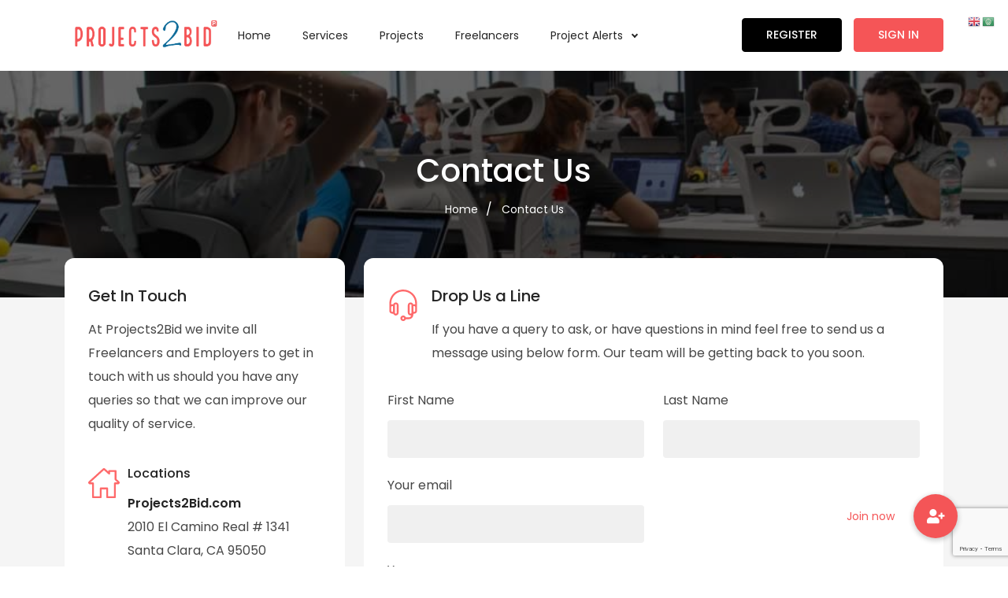

--- FILE ---
content_type: text/html; charset=UTF-8
request_url: https://www.projects2bid.com/freelance-contact-us/
body_size: 15284
content:
<!doctype html>
<html lang="en-US">
<head>
	<meta charset="UTF-8">
	<meta name="viewport" content="width=device-width, initial-scale=1, minimum-scale=1, maximum-scale=1">
	
	<meta name='robots' content='index, follow, max-image-preview:large, max-snippet:-1, max-video-preview:-1' />

	<!-- This site is optimized with the Yoast SEO plugin v24.9 - https://yoast.com/wordpress/plugins/seo/ -->
	<title>Contact Us - Work Marketplace for Freelancing, Freelancers, Jobs and Services. Find Projects and Bid - Projects2bid</title>
	<meta name="description" content="Get in touch with Projects2bid for all your Freelance, Off shore working, Online Hiring, service marketing, projects and work." />
	<link rel="canonical" href="https://www.projects2bid.com/freelance-contact-us/" />
	<meta property="og:locale" content="en_US" />
	<meta property="og:type" content="article" />
	<meta property="og:title" content="Contact Us - Work Marketplace for Freelancing, Freelancers, Jobs and Services. Find Projects and Bid - Projects2bid" />
	<meta property="og:description" content="Get in touch with Projects2bid for all your Freelance, Off shore working, Online Hiring, service marketing, projects and work." />
	<meta property="og:url" content="https://www.projects2bid.com/freelance-contact-us/" />
	<meta property="og:site_name" content="Work Marketplace for Freelancing, Freelancers, Jobs and Services. Find Projects and Bid - Projects2bid" />
	<meta property="article:publisher" content="https://www.facebook.com/projects2bid" />
	<meta property="article:modified_time" content="2021-10-27T15:34:00+00:00" />
	<meta property="og:image" content="https://marketplace.exertiowp.com/wp-content/uploads/2021/02/home.svg" />
	<meta name="twitter:card" content="summary_large_image" />
	<meta name="twitter:site" content="@projects2bid" />
	<meta name="twitter:label1" content="Est. reading time" />
	<meta name="twitter:data1" content="2 minutes" />
	<script type="application/ld+json" class="yoast-schema-graph">{"@context":"https://schema.org","@graph":[{"@type":"WebPage","@id":"https://www.projects2bid.com/freelance-contact-us/","url":"https://www.projects2bid.com/freelance-contact-us/","name":"Contact Us - Work Marketplace for Freelancing, Freelancers, Jobs and Services. Find Projects and Bid - Projects2bid","isPartOf":{"@id":"https://www.projects2bid.com/#website"},"primaryImageOfPage":{"@id":"https://www.projects2bid.com/freelance-contact-us/#primaryimage"},"image":{"@id":"https://www.projects2bid.com/freelance-contact-us/#primaryimage"},"thumbnailUrl":"https://marketplace.exertiowp.com/wp-content/uploads/2021/02/home.svg","datePublished":"2021-01-12T05:51:56+00:00","dateModified":"2021-10-27T15:34:00+00:00","description":"Get in touch with Projects2bid for all your Freelance, Off shore working, Online Hiring, service marketing, projects and work.","breadcrumb":{"@id":"https://www.projects2bid.com/freelance-contact-us/#breadcrumb"},"inLanguage":"en-US","potentialAction":[{"@type":"ReadAction","target":["https://www.projects2bid.com/freelance-contact-us/"]}]},{"@type":"ImageObject","inLanguage":"en-US","@id":"https://www.projects2bid.com/freelance-contact-us/#primaryimage","url":"https://marketplace.exertiowp.com/wp-content/uploads/2021/02/home.svg","contentUrl":"https://marketplace.exertiowp.com/wp-content/uploads/2021/02/home.svg"},{"@type":"BreadcrumbList","@id":"https://www.projects2bid.com/freelance-contact-us/#breadcrumb","itemListElement":[{"@type":"ListItem","position":1,"name":"Home","item":"https://www.projects2bid.com/"},{"@type":"ListItem","position":2,"name":"Contact Us"}]},{"@type":"WebSite","@id":"https://www.projects2bid.com/#website","url":"https://www.projects2bid.com/","name":"Work Marketplace for Freelancing, Freelancers, Jobs and Services. Find Projects and Bid - Projects2bid","description":"Hire Freelancers, Find Freelance Jobs &amp; projects, Freelance Market Place | Projects2bid","potentialAction":[{"@type":"SearchAction","target":{"@type":"EntryPoint","urlTemplate":"https://www.projects2bid.com/?s={search_term_string}"},"query-input":{"@type":"PropertyValueSpecification","valueRequired":true,"valueName":"search_term_string"}}],"inLanguage":"en-US"}]}</script>
	<!-- / Yoast SEO plugin. -->


<link rel='dns-prefetch' href='//cdnjs.cloudflare.com' />
<link rel='dns-prefetch' href='//fonts.googleapis.com' />
<link rel='preconnect' href='https://fonts.gstatic.com' crossorigin />
<link rel="alternate" type="application/rss+xml" title="Work Marketplace for Freelancing, Freelancers, Jobs and Services. Find Projects and Bid - Projects2bid &raquo; Feed" href="https://www.projects2bid.com/feed/" />
<link rel="alternate" type="application/rss+xml" title="Work Marketplace for Freelancing, Freelancers, Jobs and Services. Find Projects and Bid - Projects2bid &raquo; Comments Feed" href="https://www.projects2bid.com/comments/feed/" />
<script type="text/javascript">
/* <![CDATA[ */
window._wpemojiSettings = {"baseUrl":"https:\/\/s.w.org\/images\/core\/emoji\/15.0.3\/72x72\/","ext":".png","svgUrl":"https:\/\/s.w.org\/images\/core\/emoji\/15.0.3\/svg\/","svgExt":".svg","source":{"concatemoji":"https:\/\/www.projects2bid.com\/wp-includes\/js\/wp-emoji-release.min.js?ver=6.6.1"}};
/*! This file is auto-generated */
!function(i,n){var o,s,e;function c(e){try{var t={supportTests:e,timestamp:(new Date).valueOf()};sessionStorage.setItem(o,JSON.stringify(t))}catch(e){}}function p(e,t,n){e.clearRect(0,0,e.canvas.width,e.canvas.height),e.fillText(t,0,0);var t=new Uint32Array(e.getImageData(0,0,e.canvas.width,e.canvas.height).data),r=(e.clearRect(0,0,e.canvas.width,e.canvas.height),e.fillText(n,0,0),new Uint32Array(e.getImageData(0,0,e.canvas.width,e.canvas.height).data));return t.every(function(e,t){return e===r[t]})}function u(e,t,n){switch(t){case"flag":return n(e,"\ud83c\udff3\ufe0f\u200d\u26a7\ufe0f","\ud83c\udff3\ufe0f\u200b\u26a7\ufe0f")?!1:!n(e,"\ud83c\uddfa\ud83c\uddf3","\ud83c\uddfa\u200b\ud83c\uddf3")&&!n(e,"\ud83c\udff4\udb40\udc67\udb40\udc62\udb40\udc65\udb40\udc6e\udb40\udc67\udb40\udc7f","\ud83c\udff4\u200b\udb40\udc67\u200b\udb40\udc62\u200b\udb40\udc65\u200b\udb40\udc6e\u200b\udb40\udc67\u200b\udb40\udc7f");case"emoji":return!n(e,"\ud83d\udc26\u200d\u2b1b","\ud83d\udc26\u200b\u2b1b")}return!1}function f(e,t,n){var r="undefined"!=typeof WorkerGlobalScope&&self instanceof WorkerGlobalScope?new OffscreenCanvas(300,150):i.createElement("canvas"),a=r.getContext("2d",{willReadFrequently:!0}),o=(a.textBaseline="top",a.font="600 32px Arial",{});return e.forEach(function(e){o[e]=t(a,e,n)}),o}function t(e){var t=i.createElement("script");t.src=e,t.defer=!0,i.head.appendChild(t)}"undefined"!=typeof Promise&&(o="wpEmojiSettingsSupports",s=["flag","emoji"],n.supports={everything:!0,everythingExceptFlag:!0},e=new Promise(function(e){i.addEventListener("DOMContentLoaded",e,{once:!0})}),new Promise(function(t){var n=function(){try{var e=JSON.parse(sessionStorage.getItem(o));if("object"==typeof e&&"number"==typeof e.timestamp&&(new Date).valueOf()<e.timestamp+604800&&"object"==typeof e.supportTests)return e.supportTests}catch(e){}return null}();if(!n){if("undefined"!=typeof Worker&&"undefined"!=typeof OffscreenCanvas&&"undefined"!=typeof URL&&URL.createObjectURL&&"undefined"!=typeof Blob)try{var e="postMessage("+f.toString()+"("+[JSON.stringify(s),u.toString(),p.toString()].join(",")+"));",r=new Blob([e],{type:"text/javascript"}),a=new Worker(URL.createObjectURL(r),{name:"wpTestEmojiSupports"});return void(a.onmessage=function(e){c(n=e.data),a.terminate(),t(n)})}catch(e){}c(n=f(s,u,p))}t(n)}).then(function(e){for(var t in e)n.supports[t]=e[t],n.supports.everything=n.supports.everything&&n.supports[t],"flag"!==t&&(n.supports.everythingExceptFlag=n.supports.everythingExceptFlag&&n.supports[t]);n.supports.everythingExceptFlag=n.supports.everythingExceptFlag&&!n.supports.flag,n.DOMReady=!1,n.readyCallback=function(){n.DOMReady=!0}}).then(function(){return e}).then(function(){var e;n.supports.everything||(n.readyCallback(),(e=n.source||{}).concatemoji?t(e.concatemoji):e.wpemoji&&e.twemoji&&(t(e.twemoji),t(e.wpemoji)))}))}((window,document),window._wpemojiSettings);
/* ]]> */
</script>
<style id='wp-emoji-styles-inline-css' type='text/css'>

	img.wp-smiley, img.emoji {
		display: inline !important;
		border: none !important;
		box-shadow: none !important;
		height: 1em !important;
		width: 1em !important;
		margin: 0 0.07em !important;
		vertical-align: -0.1em !important;
		background: none !important;
		padding: 0 !important;
	}
</style>
<link rel='stylesheet' id='wp-block-library-css' href='https://www.projects2bid.com/wp-includes/css/dist/block-library/style.min.css?ver=6.6.1' type='text/css' media='all' />
<style id='classic-theme-styles-inline-css' type='text/css'>
/*! This file is auto-generated */
.wp-block-button__link{color:#fff;background-color:#32373c;border-radius:9999px;box-shadow:none;text-decoration:none;padding:calc(.667em + 2px) calc(1.333em + 2px);font-size:1.125em}.wp-block-file__button{background:#32373c;color:#fff;text-decoration:none}
</style>
<style id='global-styles-inline-css' type='text/css'>
:root{--wp--preset--aspect-ratio--square: 1;--wp--preset--aspect-ratio--4-3: 4/3;--wp--preset--aspect-ratio--3-4: 3/4;--wp--preset--aspect-ratio--3-2: 3/2;--wp--preset--aspect-ratio--2-3: 2/3;--wp--preset--aspect-ratio--16-9: 16/9;--wp--preset--aspect-ratio--9-16: 9/16;--wp--preset--color--black: #000000;--wp--preset--color--cyan-bluish-gray: #abb8c3;--wp--preset--color--white: #ffffff;--wp--preset--color--pale-pink: #f78da7;--wp--preset--color--vivid-red: #cf2e2e;--wp--preset--color--luminous-vivid-orange: #ff6900;--wp--preset--color--luminous-vivid-amber: #fcb900;--wp--preset--color--light-green-cyan: #7bdcb5;--wp--preset--color--vivid-green-cyan: #00d084;--wp--preset--color--pale-cyan-blue: #8ed1fc;--wp--preset--color--vivid-cyan-blue: #0693e3;--wp--preset--color--vivid-purple: #9b51e0;--wp--preset--gradient--vivid-cyan-blue-to-vivid-purple: linear-gradient(135deg,rgba(6,147,227,1) 0%,rgb(155,81,224) 100%);--wp--preset--gradient--light-green-cyan-to-vivid-green-cyan: linear-gradient(135deg,rgb(122,220,180) 0%,rgb(0,208,130) 100%);--wp--preset--gradient--luminous-vivid-amber-to-luminous-vivid-orange: linear-gradient(135deg,rgba(252,185,0,1) 0%,rgba(255,105,0,1) 100%);--wp--preset--gradient--luminous-vivid-orange-to-vivid-red: linear-gradient(135deg,rgba(255,105,0,1) 0%,rgb(207,46,46) 100%);--wp--preset--gradient--very-light-gray-to-cyan-bluish-gray: linear-gradient(135deg,rgb(238,238,238) 0%,rgb(169,184,195) 100%);--wp--preset--gradient--cool-to-warm-spectrum: linear-gradient(135deg,rgb(74,234,220) 0%,rgb(151,120,209) 20%,rgb(207,42,186) 40%,rgb(238,44,130) 60%,rgb(251,105,98) 80%,rgb(254,248,76) 100%);--wp--preset--gradient--blush-light-purple: linear-gradient(135deg,rgb(255,206,236) 0%,rgb(152,150,240) 100%);--wp--preset--gradient--blush-bordeaux: linear-gradient(135deg,rgb(254,205,165) 0%,rgb(254,45,45) 50%,rgb(107,0,62) 100%);--wp--preset--gradient--luminous-dusk: linear-gradient(135deg,rgb(255,203,112) 0%,rgb(199,81,192) 50%,rgb(65,88,208) 100%);--wp--preset--gradient--pale-ocean: linear-gradient(135deg,rgb(255,245,203) 0%,rgb(182,227,212) 50%,rgb(51,167,181) 100%);--wp--preset--gradient--electric-grass: linear-gradient(135deg,rgb(202,248,128) 0%,rgb(113,206,126) 100%);--wp--preset--gradient--midnight: linear-gradient(135deg,rgb(2,3,129) 0%,rgb(40,116,252) 100%);--wp--preset--font-size--small: 13px;--wp--preset--font-size--medium: 20px;--wp--preset--font-size--large: 36px;--wp--preset--font-size--x-large: 42px;--wp--preset--spacing--20: 0.44rem;--wp--preset--spacing--30: 0.67rem;--wp--preset--spacing--40: 1rem;--wp--preset--spacing--50: 1.5rem;--wp--preset--spacing--60: 2.25rem;--wp--preset--spacing--70: 3.38rem;--wp--preset--spacing--80: 5.06rem;--wp--preset--shadow--natural: 6px 6px 9px rgba(0, 0, 0, 0.2);--wp--preset--shadow--deep: 12px 12px 50px rgba(0, 0, 0, 0.4);--wp--preset--shadow--sharp: 6px 6px 0px rgba(0, 0, 0, 0.2);--wp--preset--shadow--outlined: 6px 6px 0px -3px rgba(255, 255, 255, 1), 6px 6px rgba(0, 0, 0, 1);--wp--preset--shadow--crisp: 6px 6px 0px rgba(0, 0, 0, 1);}:where(.is-layout-flex){gap: 0.5em;}:where(.is-layout-grid){gap: 0.5em;}body .is-layout-flex{display: flex;}.is-layout-flex{flex-wrap: wrap;align-items: center;}.is-layout-flex > :is(*, div){margin: 0;}body .is-layout-grid{display: grid;}.is-layout-grid > :is(*, div){margin: 0;}:where(.wp-block-columns.is-layout-flex){gap: 2em;}:where(.wp-block-columns.is-layout-grid){gap: 2em;}:where(.wp-block-post-template.is-layout-flex){gap: 1.25em;}:where(.wp-block-post-template.is-layout-grid){gap: 1.25em;}.has-black-color{color: var(--wp--preset--color--black) !important;}.has-cyan-bluish-gray-color{color: var(--wp--preset--color--cyan-bluish-gray) !important;}.has-white-color{color: var(--wp--preset--color--white) !important;}.has-pale-pink-color{color: var(--wp--preset--color--pale-pink) !important;}.has-vivid-red-color{color: var(--wp--preset--color--vivid-red) !important;}.has-luminous-vivid-orange-color{color: var(--wp--preset--color--luminous-vivid-orange) !important;}.has-luminous-vivid-amber-color{color: var(--wp--preset--color--luminous-vivid-amber) !important;}.has-light-green-cyan-color{color: var(--wp--preset--color--light-green-cyan) !important;}.has-vivid-green-cyan-color{color: var(--wp--preset--color--vivid-green-cyan) !important;}.has-pale-cyan-blue-color{color: var(--wp--preset--color--pale-cyan-blue) !important;}.has-vivid-cyan-blue-color{color: var(--wp--preset--color--vivid-cyan-blue) !important;}.has-vivid-purple-color{color: var(--wp--preset--color--vivid-purple) !important;}.has-black-background-color{background-color: var(--wp--preset--color--black) !important;}.has-cyan-bluish-gray-background-color{background-color: var(--wp--preset--color--cyan-bluish-gray) !important;}.has-white-background-color{background-color: var(--wp--preset--color--white) !important;}.has-pale-pink-background-color{background-color: var(--wp--preset--color--pale-pink) !important;}.has-vivid-red-background-color{background-color: var(--wp--preset--color--vivid-red) !important;}.has-luminous-vivid-orange-background-color{background-color: var(--wp--preset--color--luminous-vivid-orange) !important;}.has-luminous-vivid-amber-background-color{background-color: var(--wp--preset--color--luminous-vivid-amber) !important;}.has-light-green-cyan-background-color{background-color: var(--wp--preset--color--light-green-cyan) !important;}.has-vivid-green-cyan-background-color{background-color: var(--wp--preset--color--vivid-green-cyan) !important;}.has-pale-cyan-blue-background-color{background-color: var(--wp--preset--color--pale-cyan-blue) !important;}.has-vivid-cyan-blue-background-color{background-color: var(--wp--preset--color--vivid-cyan-blue) !important;}.has-vivid-purple-background-color{background-color: var(--wp--preset--color--vivid-purple) !important;}.has-black-border-color{border-color: var(--wp--preset--color--black) !important;}.has-cyan-bluish-gray-border-color{border-color: var(--wp--preset--color--cyan-bluish-gray) !important;}.has-white-border-color{border-color: var(--wp--preset--color--white) !important;}.has-pale-pink-border-color{border-color: var(--wp--preset--color--pale-pink) !important;}.has-vivid-red-border-color{border-color: var(--wp--preset--color--vivid-red) !important;}.has-luminous-vivid-orange-border-color{border-color: var(--wp--preset--color--luminous-vivid-orange) !important;}.has-luminous-vivid-amber-border-color{border-color: var(--wp--preset--color--luminous-vivid-amber) !important;}.has-light-green-cyan-border-color{border-color: var(--wp--preset--color--light-green-cyan) !important;}.has-vivid-green-cyan-border-color{border-color: var(--wp--preset--color--vivid-green-cyan) !important;}.has-pale-cyan-blue-border-color{border-color: var(--wp--preset--color--pale-cyan-blue) !important;}.has-vivid-cyan-blue-border-color{border-color: var(--wp--preset--color--vivid-cyan-blue) !important;}.has-vivid-purple-border-color{border-color: var(--wp--preset--color--vivid-purple) !important;}.has-vivid-cyan-blue-to-vivid-purple-gradient-background{background: var(--wp--preset--gradient--vivid-cyan-blue-to-vivid-purple) !important;}.has-light-green-cyan-to-vivid-green-cyan-gradient-background{background: var(--wp--preset--gradient--light-green-cyan-to-vivid-green-cyan) !important;}.has-luminous-vivid-amber-to-luminous-vivid-orange-gradient-background{background: var(--wp--preset--gradient--luminous-vivid-amber-to-luminous-vivid-orange) !important;}.has-luminous-vivid-orange-to-vivid-red-gradient-background{background: var(--wp--preset--gradient--luminous-vivid-orange-to-vivid-red) !important;}.has-very-light-gray-to-cyan-bluish-gray-gradient-background{background: var(--wp--preset--gradient--very-light-gray-to-cyan-bluish-gray) !important;}.has-cool-to-warm-spectrum-gradient-background{background: var(--wp--preset--gradient--cool-to-warm-spectrum) !important;}.has-blush-light-purple-gradient-background{background: var(--wp--preset--gradient--blush-light-purple) !important;}.has-blush-bordeaux-gradient-background{background: var(--wp--preset--gradient--blush-bordeaux) !important;}.has-luminous-dusk-gradient-background{background: var(--wp--preset--gradient--luminous-dusk) !important;}.has-pale-ocean-gradient-background{background: var(--wp--preset--gradient--pale-ocean) !important;}.has-electric-grass-gradient-background{background: var(--wp--preset--gradient--electric-grass) !important;}.has-midnight-gradient-background{background: var(--wp--preset--gradient--midnight) !important;}.has-small-font-size{font-size: var(--wp--preset--font-size--small) !important;}.has-medium-font-size{font-size: var(--wp--preset--font-size--medium) !important;}.has-large-font-size{font-size: var(--wp--preset--font-size--large) !important;}.has-x-large-font-size{font-size: var(--wp--preset--font-size--x-large) !important;}
:where(.wp-block-post-template.is-layout-flex){gap: 1.25em;}:where(.wp-block-post-template.is-layout-grid){gap: 1.25em;}
:where(.wp-block-columns.is-layout-flex){gap: 2em;}:where(.wp-block-columns.is-layout-grid){gap: 2em;}
:root :where(.wp-block-pullquote){font-size: 1.5em;line-height: 1.6;}
</style>
<link rel='stylesheet' id='buttonizer_frontend_style-css' href='https://www.projects2bid.com/wp-content/plugins/buttonizer-multifunctional-button/assets/legacy/frontend.css?v=8b18ab746035f6b30f3d75d291afd856&#038;ver=6.6.1' type='text/css' media='all' />
<link rel='stylesheet' id='buttonizer-icon-library-css' href='https://cdnjs.cloudflare.com/ajax/libs/font-awesome/5.15.4/css/all.min.css?ver=6.6.1' type='text/css' media='all' integrity='sha512-1ycn6IcaQQ40/MKBW2W4Rhis/DbILU74C1vSrLJxCq57o941Ym01SwNsOMqvEBFlcgUa6xLiPY/NS5R+E6ztJQ==' crossorigin='anonymous' />
<link rel='stylesheet' id='contact-form-7-css' href='https://www.projects2bid.com/wp-content/plugins/contact-form-7/includes/css/styles.css?ver=6.0.6' type='text/css' media='all' />
<link rel='stylesheet' id='woocommerce-layout-css' href='https://www.projects2bid.com/wp-content/plugins/woocommerce/assets/css/woocommerce-layout.css?ver=9.8.2' type='text/css' media='all' />
<link rel='stylesheet' id='woocommerce-smallscreen-css' href='https://www.projects2bid.com/wp-content/plugins/woocommerce/assets/css/woocommerce-smallscreen.css?ver=9.8.2' type='text/css' media='only screen and (max-width: 768px)' />
<link rel='stylesheet' id='woocommerce-general-css' href='https://www.projects2bid.com/wp-content/plugins/woocommerce/assets/css/woocommerce.css?ver=9.8.2' type='text/css' media='all' />
<style id='woocommerce-inline-inline-css' type='text/css'>
.woocommerce form .form-row .required { visibility: visible; }
</style>
<link rel='stylesheet' id='brands-styles-css' href='https://www.projects2bid.com/wp-content/plugins/woocommerce/assets/css/brands.css?ver=9.8.2' type='text/css' media='all' />
<link rel='stylesheet' id='exertio-main-style-css' href='https://www.projects2bid.com/wp-content/themes/exertio/style.css?ver=6.6.1' type='text/css' media='all' />
<link rel='stylesheet' id='exertio-child-style-css' href='https://www.projects2bid.com/wp-content/themes/exertio-child/style.css?ver=6.6.1' type='text/css' media='all' />
<link rel='stylesheet' id='custom-styles-css' href='https://www.projects2bid.com/wp-content/themes/exertio-child/css/custom-styles.css?ver=1.0' type='text/css' media='all' />
<link rel='stylesheet' id='elementor-icons-css' href='https://www.projects2bid.com/wp-content/plugins/elementor/assets/lib/eicons/css/elementor-icons.min.css?ver=5.18.0' type='text/css' media='all' />
<link rel='stylesheet' id='elementor-frontend-css' href='https://www.projects2bid.com/wp-content/plugins/elementor/assets/css/frontend.min.css?ver=3.11.5' type='text/css' media='all' />
<link rel='stylesheet' id='swiper-css' href='https://www.projects2bid.com/wp-content/plugins/elementor/assets/lib/swiper/css/swiper.min.css?ver=5.3.6' type='text/css' media='all' />
<link rel='stylesheet' id='elementor-post-2967-css' href='https://www.projects2bid.com/wp-content/uploads/elementor/css/post-2967.css?ver=1679646858' type='text/css' media='all' />
<link rel='stylesheet' id='elementor-global-css' href='https://www.projects2bid.com/wp-content/uploads/elementor/css/global.css?ver=1679646893' type='text/css' media='all' />
<link rel='stylesheet' id='elementor-post-698-css' href='https://www.projects2bid.com/wp-content/uploads/elementor/css/post-698.css?ver=1679653939' type='text/css' media='all' />
<link rel='stylesheet' id='exertio-theme-fonts-css' href='https://fonts.googleapis.com/css?family=Source+Sans+Pro:400,400italic,600,600italic,700,700italic,900italic,900,300,300italic%7CPoppins:400,500,600&#038;subset=latin,latin-ext' type='text/css' media='all' />
<link rel='stylesheet' id='owl-carousel-css' href='https://www.projects2bid.com/wp-content/themes/exertio/css/owl.carousel.min.css?ver=6.6.1' type='text/css' media='all' />
<link rel='stylesheet' id='bootstrap-css' href='https://www.projects2bid.com/wp-content/themes/exertio/css/bootstrap.min.css?ver=6.6.1' type='text/css' media='all' />
<link rel='stylesheet' id='smoke-style-css' href='https://www.projects2bid.com/wp-content/themes/exertio/css/smoke.min.css?ver=6.6.1' type='text/css' media='all' />
<link rel='stylesheet' id='pretty-checkbox-css' href='https://www.projects2bid.com/wp-content/themes/exertio/css/pretty-checkbox.min.css?ver=6.6.1' type='text/css' media='all' />
<link rel='stylesheet' id='toastr-style-css' href='https://www.projects2bid.com/wp-content/themes/exertio/css/toastr.min.css?ver=6.6.1' type='text/css' media='all' />
<link rel='stylesheet' id='select2-css' href='https://www.projects2bid.com/wp-content/plugins/woocommerce/assets/css/select2.css?ver=9.8.2' type='text/css' media='all' />
<link rel='stylesheet' id='web-font-icons-css' href='https://www.projects2bid.com/wp-content/themes/exertio/css/font-all.css?ver=6.6.1' type='text/css' media='all' />
<link rel='stylesheet' id='richtext-css' href='https://www.projects2bid.com/wp-content/themes/exertio/css/richtext.min.css?ver=6.6.1' type='text/css' media='all' />
<link rel='stylesheet' id='jquery-datetimepicker-css' href='https://www.projects2bid.com/wp-content/themes/exertio/css/dashboard/jquery.datetimepicker.min.css?ver=6.6.1' type='text/css' media='all' />
<link rel='stylesheet' id='flexslider-css' href='https://www.projects2bid.com/wp-content/themes/exertio/css/flexslider.css?ver=6.6.1' type='text/css' media='all' />
<link rel='stylesheet' id='protip-css' href='https://www.projects2bid.com/wp-content/themes/exertio/css/protip.min.css?ver=6.6.1' type='text/css' media='all' />
<link rel='stylesheet' id='youtube-popup-css' href='https://www.projects2bid.com/wp-content/themes/exertio/css/youtube-popup.css?ver=6.6.1' type='text/css' media='all' />
<link rel='stylesheet' id='exertio-sbmenu-css' href='https://www.projects2bid.com/wp-content/themes/exertio/css/sbmenu.css?ver=6.6.1' type='text/css' media='all' />
<link rel='stylesheet' id='exertio-style-css' href='https://www.projects2bid.com/wp-content/themes/exertio/css/theme.css?ver=6.6.1' type='text/css' media='all' />
<link rel='stylesheet' id='theme_custom_css-css' href='https://www.projects2bid.com/wp-content/themes/exertio/css/custom_style.css?ver=6.6.1' type='text/css' media='all' />
<style id='theme_custom_css-inline-css' type='text/css'>

				h2,h1 { color:#242424 }
				.btn-theme,  .post-excerpt .wp-block-button .wp-block-button__link, .post-excerpt .wp-block-search__button, .post-excerpt .wp-block-file .wp-block-file__button, .post-password-form input[type='submit'], .woocommerce #respond input#submit.alt, .woocommerce a.button.alt, .woocommerce button.button.alt, .woocommerce input.button.alt, .woocommerce #respond input#submit, .woocommerce a.button, .woocommerce button.button, .woocommerce input.button, .jconfirm-buttons .btn-primary { border: 1px solid #f55557; background-color: #f55557; color: #FFF; }
				.btn-theme:hover, .post-excerpt .wp-block-button .wp-block-button__link:hover, .post-excerpt .wp-block-search__button:hover, .post-excerpt .wp-block-file .wp-block-file__button:hover, .post-password-form input[type='submit']:hover, .woocommerce #respond input#submit.alt:hover, .woocommerce a.button.alt:hover, .woocommerce button.button.alt:hover, .woocommerce input.button.alt:hover, .woocommerce #respond input#submit:hover, .woocommerce a.button:hover, .woocommerce button.button:hover, .woocommerce input.button:hover, .jconfirm-buttons .btn-primary:hover  {  background-color: #f55557; box-shadow: 0 0.5rem 1.125rem -0.5rem rgba(245,85,87,1); color: #FFF !important; border: 1px solid #f55557; }
				
				.btn-theme-secondary { border: 1px solid #000000; background-color: #000000; color: #FFF; }
				.btn-theme-secondary:hover { background-color: #000000; box-shadow: 0 0.5rem 1.125rem -0.5rem rgba(0,0,0,0.9); color: #FFF; border: 1px solid #000000; }
				
				
				a:hover, .fr-hero3-content span, .fr-latest-content-service span.reviews i, .fr-latest-details p span, .call-actionz .parallex-text h5, .agent-1 .card-body .username, .widget-inner-icon, .widget-inner-text .fa-star, .fr-client-sm p, .fr-latest-style ul li .fr-latest-profile i, .fr-latest-container span.readmore, .fr-browse-category .fr-browse-content ul li a.view-more, .fr-footer .fr-bottom p a, .fr-latest2-content-box .fr-latest2-price ul li p.info-in, .fr-top-contents .fr-top-details span.rating i, .fr-top-contents .fr-top-details p .style-6, .fr-h-star i, .fr-latest-jobs .owl-nav i, .project-list-2 .top-side .user-name a, .project-list-2 .bottom-side ul.features li i, .service-side .heading a, .exertio-services-box .exertio-service-desc span.rating i, .exertio-services-box .exertio-services-bottom .style-6, .exertio-services-list-2 .exertio-services-2-meta div.rating i, .exertio-services-list-2 .exertio-services-2-meta p a.author, .exertio-services-2-meta ul li span.style-6, .project-sidebar .heading a, .fr-employ-content .fr-employer-assets .btn-theme, .fr-btn-grid a, .fr3-product-price p i, .fr3-product-btn .btn, .fr3-job-detail .fr3-job-text p.price-tag, .fr3-job-detail .fr3-job-img p i, .fr-lance-content3 .fr-lance-price2 p, .fr-lance-content3 .fr-lance-detail-box .fr-lance-usr-details p i, .fr-hero-details-content .fr-hero-details-information .fr-hero-m-deails ul li:last-child i, .fr-expertise-product .fr-expertise-details span, .fr-m-products ul li p i, .fr-services2-box .fr-services2-sm-1 span, .fr-sign-bundle-content p span, .testimonial-section-fancy .details h4 + span, .fr-latest-content h3 a:hover, .fr-blog-f-details .fr-latest-style-detai ul li i, blockquote::after, .exertio-comms .comment-user .username a, .exertio-comms .comment-user .username, .sidebar .nav .nav-item.active > .nav-link i, .sidebar .nav .nav-item.active > .nav-link .menu-title, .sidebar .nav .nav-item.active > .nav-link .menu-arrow, .sidebar .nav:not(.sub-menu) > .nav-item:hover > .nav-link, .most-viewed-widget .main-price, .footer a, .navbar .navbar-menu-wrapper .navbar-nav .nav-item.dropdown .navbar-dropdown .dropdown-item.wallet-contanier h4, .pro-box .pro-meta-box .pro-meta-price span  { color:#f55557 }
				
				.sb-header .sb-menu li:not(:last-child) a:hover, .sb-header .sb-menu li:not(:last-child) a:focus, .sb-header .sb-menu li:not(:last-child) a:active, .fr-latest-content-service p a:hover, .fr-browse-category .fr-browse-content ul li a:hover, .fr-footer .fr-footer-content ul li a:hover, .fr-right-detail-box .fr-right-detail-content .fr-right-details2 h3:hover, .fr-right-detail-box .fr-right-detail-content .fr-right-details2 h3:hover, .blog-sidebar .widget ul li a:hover { color:#f55557 }
				
				.sb-menu ul ul li > a::before, .exertio-loader .exertio-dot, .exertio-loader .exertio-dots span { background: #f55557; }
				
				.select2-container--default .select2-results__option--highlighted[data-selected], .select2-container--default .select2-results__option--highlighted[aria-selected], .fr-hero2-video i, .exertio-pricing-2-main .exertio-pricing-price, .services-filter-2 .services-grid-icon.active, .services-filter-2 .services-list-icon.active, .fl-navigation li.active, .project-sidebar .range-slider .irs--round .irs-from, .project-sidebar .range-slider .irs--round .irs-to, .project-sidebar .range-slider .irs--round .irs-single, .project-sidebar .range-slider .irs--round .irs-bar,.fr-employ-content .fr-employer-assets .btn-theme:hover, .fr-services2-h-style h3::before, .fr-latest-t-content .fr-latest-t-box a:hover, .tagcloud a.tag-cloud-link:hover, .wp-block-tag-cloud .tag-cloud-link:hover, .page-links .current .no, .nav-pills .nav-link.active, .nav-pills .show > .nav-link, .deposit-box .depoist-header .icon, .deposit-footer button, .review-modal .modal-header { color:#FFF; background-color: #f55557; }
				
				.fr-footer .fr-footer-icons ul li a i:hover, .fr-latest-pagination .pagination .page-item.active .page-link, .fr-latest-pagination .page-link:hover, .fl-search-blog .input-group .input-group-append .blog-search-btn, .card-body .pretty.p-switch input:checked ~ .state.p-info::before { background-color: #f55557 !important; border-color: #f55557; }
				
				.fr-hero2-form .style-bind, .fr-hero2-video a, .fl-navigation li.active, .project-sidebar .range-slider .irs--round .irs-handle, .fr-employ-content .fr-employer-assets .btn-theme, .fr3-product-btn .btn, .slider-box .flexslider.fr-slick-thumb .flex-active-slide, .fr-plan-basics-2 .fr-plan-content button, .heading-dots .h-dot.line-dot, .heading-dots .h-dot, .post-excerpt .wp-block-button.is-style-outline .wp-block-button__link:not(.has-text-color), .pretty input:checked ~ .state.p-success-o label::before, .pretty.p-toggle .state.p-success-o label::before  { border-color:#f55557;}
				
				.pretty input:checked ~ .state.p-warning label::after, .pretty.p-toggle .state.p-warning label::after, .pretty.p-default:not(.p-fill) input:checked ~ .state.p-success-o label::after {background-color: #f55557 !important;}
				
				.project-sidebar .range-slider .irs--round .irs-from::before, .project-sidebar .range-slider .irs--round .irs-to::before, .fr-m-contents  { border-top-color:#f55557;}
			
</style>
<link rel="preload" as="style" href="https://fonts.googleapis.com/css?family=Poppins:500&#038;display=swap&#038;ver=1745736232" /><link rel="stylesheet" href="https://fonts.googleapis.com/css?family=Poppins:500&#038;display=swap&#038;ver=1745736232" media="print" onload="this.media='all'"><noscript><link rel="stylesheet" href="https://fonts.googleapis.com/css?family=Poppins:500&#038;display=swap&#038;ver=1745736232" /></noscript><link rel='stylesheet' id='google-fonts-1-css' href='https://fonts.googleapis.com/css?family=Roboto%3A100%2C100italic%2C200%2C200italic%2C300%2C300italic%2C400%2C400italic%2C500%2C500italic%2C600%2C600italic%2C700%2C700italic%2C800%2C800italic%2C900%2C900italic%7CRoboto+Slab%3A100%2C100italic%2C200%2C200italic%2C300%2C300italic%2C400%2C400italic%2C500%2C500italic%2C600%2C600italic%2C700%2C700italic%2C800%2C800italic%2C900%2C900italic&#038;display=auto&#038;ver=6.6.1' type='text/css' media='all' />
<link rel="preconnect" href="https://fonts.gstatic.com/" crossorigin><script type="text/javascript" src="https://www.projects2bid.com/wp-includes/js/jquery/jquery.min.js?ver=3.7.1" id="jquery-core-js"></script>
<script type="text/javascript" src="https://www.projects2bid.com/wp-includes/js/jquery/jquery-migrate.min.js?ver=3.4.1" id="jquery-migrate-js"></script>
<script type="text/javascript" src="https://www.projects2bid.com/wp-content/plugins/miniorange-login-openid/includes/js/mo_openid_jquery.cookie.min.js?ver=6.6.1" id="js-cookie-script-js"></script>
<script type="text/javascript" src="https://www.projects2bid.com/wp-content/plugins/miniorange-login-openid/includes/js/mo-openid-social_login.js?ver=6.6.1" id="mo-social-login-script-js"></script>
<script type="text/javascript" src="https://www.projects2bid.com/wp-content/plugins/woocommerce/assets/js/jquery-blockui/jquery.blockUI.min.js?ver=2.7.0-wc.9.8.2" id="jquery-blockui-js" defer="defer" data-wp-strategy="defer"></script>
<script type="text/javascript" id="wc-add-to-cart-js-extra">
/* <![CDATA[ */
var wc_add_to_cart_params = {"ajax_url":"\/wp-admin\/admin-ajax.php","wc_ajax_url":"\/?wc-ajax=%%endpoint%%","i18n_view_cart":"View cart","cart_url":"https:\/\/www.projects2bid.com\/cart\/","is_cart":"","cart_redirect_after_add":"no"};
/* ]]> */
</script>
<script type="text/javascript" src="https://www.projects2bid.com/wp-content/plugins/woocommerce/assets/js/frontend/add-to-cart.min.js?ver=9.8.2" id="wc-add-to-cart-js" defer="defer" data-wp-strategy="defer"></script>
<script type="text/javascript" src="https://www.projects2bid.com/wp-content/plugins/woocommerce/assets/js/js-cookie/js.cookie.min.js?ver=2.1.4-wc.9.8.2" id="js-cookie-js" defer="defer" data-wp-strategy="defer"></script>
<script type="text/javascript" id="woocommerce-js-extra">
/* <![CDATA[ */
var woocommerce_params = {"ajax_url":"\/wp-admin\/admin-ajax.php","wc_ajax_url":"\/?wc-ajax=%%endpoint%%","i18n_password_show":"Show password","i18n_password_hide":"Hide password"};
/* ]]> */
</script>
<script type="text/javascript" src="https://www.projects2bid.com/wp-content/plugins/woocommerce/assets/js/frontend/woocommerce.min.js?ver=9.8.2" id="woocommerce-js" defer="defer" data-wp-strategy="defer"></script>
<script type="text/javascript" src="https://www.projects2bid.com/wp-content/themes/exertio/js/owl.carousel.min.js?ver=6.6.1" id="owl-carousel-js"></script>
<link rel="https://api.w.org/" href="https://www.projects2bid.com/wp-json/" /><link rel="alternate" title="JSON" type="application/json" href="https://www.projects2bid.com/wp-json/wp/v2/pages/698" /><link rel="EditURI" type="application/rsd+xml" title="RSD" href="https://www.projects2bid.com/xmlrpc.php?rsd" />
<meta name="generator" content="WordPress 6.6.1" />
<meta name="generator" content="WooCommerce 9.8.2" />
<link rel='shortlink' href='https://www.projects2bid.com/?p=698' />
<link rel="alternate" title="oEmbed (JSON)" type="application/json+oembed" href="https://www.projects2bid.com/wp-json/oembed/1.0/embed?url=https%3A%2F%2Fwww.projects2bid.com%2Ffreelance-contact-us%2F" />
<link rel="alternate" title="oEmbed (XML)" type="text/xml+oembed" href="https://www.projects2bid.com/wp-json/oembed/1.0/embed?url=https%3A%2F%2Fwww.projects2bid.com%2Ffreelance-contact-us%2F&#038;format=xml" />
<meta name="generator" content="Redux 4.5.7" />
		<!-- GA Google Analytics @ https://m0n.co/ga -->
		<script async src="https://www.googletagmanager.com/gtag/js?id=G-MR6EGERE1F"></script>
		<script>
			window.dataLayer = window.dataLayer || [];
			function gtag(){dataLayer.push(arguments);}
			gtag('js', new Date());
			gtag('config', 'G-MR6EGERE1F');
		</script>

		<noscript><style>.woocommerce-product-gallery{ opacity: 1 !important; }</style></noscript>
	<meta name="generator" content="Elementor 3.11.5; features: e_dom_optimization, e_optimized_assets_loading, a11y_improvements; settings: css_print_method-external, google_font-enabled, font_display-auto">
<style type="text/css">.recentcomments a{display:inline !important;padding:0 !important;margin:0 !important;}</style><link rel="icon" href="https://www.projects2bid.com/wp-content/uploads/2021/07/cropped-freelance-icon-32x32.png" sizes="32x32" />
<link rel="icon" href="https://www.projects2bid.com/wp-content/uploads/2021/07/cropped-freelance-icon-192x192.png" sizes="192x192" />
<link rel="apple-touch-icon" href="https://www.projects2bid.com/wp-content/uploads/2021/07/cropped-freelance-icon-180x180.png" />
<meta name="msapplication-TileImage" content="https://www.projects2bid.com/wp-content/uploads/2021/07/cropped-freelance-icon-270x270.png" />
<style id="exertio_theme_options-dynamic-css" title="dynamic-css" class="redux-options-output">body{font-family:Poppins;line-height:24px;font-weight:normal;font-style:normal;color:#242424;font-size:16px;}h1{font-family:Poppins;line-height:54px;font-weight:500;font-style:normal;color:#000000;font-size:34px;}h2{font-family:Poppins;line-height:42px;font-weight:500;font-style:normal;color:#000000;font-size:30px;}h3{font-family:Poppins;line-height:36px;font-weight:500;font-style:normal;color:#000000;font-size:26px;}h4{font-family:Poppins;line-height:27px;font-weight:500;font-style:normal;color:#000000;font-size:20px;}h5{font-family:Poppins;line-height:24px;font-weight:500;font-style:normal;color:#000000;font-size:18px;}h6{font-family:Poppins;line-height:21px;font-weight:500;font-style:normal;color:#000000;font-size:14px;}p{font-family:Poppins;line-height:30px;font-weight:normal;font-style:normal;color:#474747;font-size:16px;}</style></head>
<body class="page-template-default page page-id-698 theme-exertio woocommerce-no-js elementor-default elementor-kit-2967 elementor-page elementor-page-698">
<div class="loader-outer">
	<div class="loading-inner">
		<div class="loading-inner-meta">
			<div> </div>
			<div></div>
		</div>
	</div>
</div>
    <!-- Header -->
    <div class="fr-menu sb-header header-shadow ">
      <div class="container"> 
        <!-- sb header -->
        <div class="sb-header-container"> 
          <!--Logo-->
          <div class="logo" data-mobile-logo="https://www.projects2bid.com/wp-content/uploads/2021/07/projects2bid-logo-e1625912858583.png" data-sticky-logo="https://www.projects2bid.com/wp-content/uploads/2021/07/projects2bid-logo-e1625912858583.png"> <a href="https://www.projects2bid.com/"><img src="https://www.projects2bid.com/wp-content/uploads/2021/07/projects2bid-logo-e1625912858583.png" alt=""/></a> </div>
          
          <!-- Burger menu -->
          <div class="burger-menu">
            <div class="line-menu line-half first-line"></div>
            <div class="line-menu"></div>
            <div class="line-menu line-half last-line"></div>
          </div>
          
          <!--Navigation menu-->
          <nav class="sb-menu menu-caret submenu-top-border submenu-scale">
            <ul>
              <li class=""><a  href="https://www.projects2bid.com">Home  </a></li><li class=""><a  href="https://www.projects2bid.com/services-search/">Services  </a></li><li class=""><a  href="https://www.projects2bid.com/freelance-jobs/">Projects  </a></li><li class=""><a  href="https://www.projects2bid.com/freelancer-search/">Freelancers  </a></li><li class=""><a  href="https://www.projects2bid.com/project-alerts/">Project Alerts  </a><ul><li><a  href="https://www.projects2bid.com/project-alerts/">Project Alerts ( LK | BD )  </a><li><a  href="https://www.projects2bid.com/project-alerts-uae/">Project Alerts UAE  </a><li><a  href="https://www.projects2bid.com/project-alerts-ksa/">Project Alerts KSA  </a></ul></li>                                  <li class="fr-list">
                                                    <a href="https://www.projects2bid.com/register/" class="btn-theme-secondary style-1"> Register </a>
                                                        <a href="https://www.projects2bid.com/login/" class="btn btn-theme">Sign in</a>
                                                </li>
                                </ul>
          </nav>
        </div>
      </div>
    </div>        <section class="fr-list-product " style='background: url(https://www.projects2bid.com/wp-content/uploads/2020/12/sz.png); background-position: center center; background-size: cover; background-repeat: no-repeat;'>
          <div class="container">
            <div class="row">
              <div class="col-xl-12 col-lg-12 col-sm-12 col-md-12 col-xs-12">
                <div class="fr-list-content">
                  <div class="fr-list-srch">
                    <h1>Contact Us</h1>
                  </div>
                  <div class="fr-list-details">
                    <ul>
                      <li><a href="https://www.projects2bid.com/">Home</a></li>
                      <li><a href="javascript:void(0);">Contact Us</a></li>
                    </ul>
                  </div>
                </div>
              </div>
            </div>
          </div>
        </section>
        		<div data-elementor-type="wp-page" data-elementor-id="698" class="elementor elementor-698">
									<div class="elementor-section elementor-top-section elementor-element elementor-element-901b7d2 elementor-section-full_width elementor-section-stretched elementor-section-height-default elementor-section-height-default" data-id="901b7d2" data-element_type="section" data-settings="{&quot;stretch_section&quot;:&quot;section-stretched&quot;}">
						<div class="elementor-container elementor-column-gap-no">
					<div class="elementor-column elementor-col-100 elementor-top-column elementor-element elementor-element-dac6f15" data-id="dac6f15" data-element_type="column">
			<div class="elementor-widget-wrap elementor-element-populated">
								<div class="elementor-element elementor-element-75b7c5c elementor-widget elementor-widget-contact-us" data-id="75b7c5c" data-element_type="widget" data-widget_type="contact-us.default">
				<div class="elementor-widget-container">
			<section>
					  <div class="container">
						<div class="row">
							<div class="col-lg-12 col-xl-12 col-md-12 col-sm-12 col-xs-12">
								<div class="section_overlap fr-contact">
									<div class="row">
										<div class="col-lg-4 col-xl-4 col-md-12 col-sm-12 col-xs-12">
											<div class="fr-co-contents">
											  <div class=" heading-contents-2">
												<h3>Get In Touch</h3>
												<p>At Projects2Bid we invite all Freelancers and Employers to get in touch with us should you have any queries so that we can improve our quality of service.</p>
											  </div>
											  <ul>
												<li>
						  <div class="fr-co-logo"> <img decoding="async" src="https://marketplace.exertiowp.com/wp-content/uploads/2021/02/home.svg" alt="" class="img-fluid"> </div>
						  <div class="fr-co-user-details">
							<h3>Locations</h3>
							<p><strong>Projects2Bid.com</strong></p><p>2010 El Camino Real # 1341<br />Santa Clara, CA 95050</p>
						  </div>
						</li><li>
						  <div class="fr-co-logo"> <img decoding="async" src="https://marketplace.exertiowp.com/wp-content/uploads/2021/02/mail.svg" alt="" class="img-fluid"> </div>
						  <div class="fr-co-user-details">
							<h3>Email Addresses</h3>
							<p><a href="mailto:info@projects2bid.com">info@projects2bid.com</a></p><p><a href="mailto:support@projects2bid.com">support@projects2bid.com</a></p>
						  </div>
						</li><li>
						  <div class="fr-co-logo"> <img decoding="async" src="https://marketplace.exertiowp.com/wp-content/uploads/2021/02/call.svg" alt="" class="img-fluid"> </div>
						  <div class="fr-co-user-details">
							<h3>Contact Numbers</h3>
							<a href="https://wa.me/+18887506866">(+1) (888) 750-6866</a> <a href="https://wa.me/+18887506866"><img decoding="async" class="size-full wp-image-21913" src="https://www.projects2bid.com/wp-content/uploads/2021/02/whatsapp_icon.png" alt="Contact Projects2Bid" width="16" height="16" /></a>
						  </div>
						</li>
											  </ul>
											</div>
										</div>
										<div class="col-lg-8 col-xl-8 col-md-12 col-sm-12 col-xs-12">
											<div class="fr-contact-form">
												<div class="fr-con-collection">
													<img decoding="async" src="https://marketplace.exertiowp.com/wp-content/uploads/2021/02/headphones-1.svg" alt="" class="img-fluid">
												</div>
												<div class=" heading-contents-2">
													<h3>Drop Us a Line</h3>
													<p>If you have  a query to ask, or have questions in mind feel free to send us a message using below form. Our team will be getting back to you soon.</p>
												</div>
												
<div class="wpcf7 no-js" id="wpcf7-f3259-p698-o1" lang="en-US" dir="ltr" data-wpcf7-id="3259">
<div class="screen-reader-response"><p role="status" aria-live="polite" aria-atomic="true"></p> <ul></ul></div>
<form action="/freelance-contact-us/#wpcf7-f3259-p698-o1" method="post" class="wpcf7-form init" aria-label="Contact form" novalidate="novalidate" data-status="init">
<div style="display: none;">
<input type="hidden" name="_wpcf7" value="3259" />
<input type="hidden" name="_wpcf7_version" value="6.0.6" />
<input type="hidden" name="_wpcf7_locale" value="en_US" />
<input type="hidden" name="_wpcf7_unit_tag" value="wpcf7-f3259-p698-o1" />
<input type="hidden" name="_wpcf7_container_post" value="698" />
<input type="hidden" name="_wpcf7_posted_data_hash" value="" />
<input type="hidden" name="_wpcf7_recaptcha_response" value="" />
</div>
<div class="row">
	<div class="col-lg-6 col-xl-6 col-md-6 col-sm-6 col-xs-12">
		<p><label> First Name<br />
<span class="wpcf7-form-control-wrap" data-name="first-name"><input size="40" maxlength="400" class="wpcf7-form-control wpcf7-text wpcf7-validates-as-required form-control" aria-required="true" aria-invalid="false" value="" type="text" name="first-name" /></span> </label>
		</p>
	</div>
	<div class="col-lg-6 col-xl-6 col-md-6 col-sm-6 col-xs-12">
		<p><label> Last Name<br />
<span class="wpcf7-form-control-wrap" data-name="last-name"><input size="40" maxlength="400" class="wpcf7-form-control wpcf7-text form-control" aria-invalid="false" value="" type="text" name="last-name" /></span> </label>
		</p>
	</div>
	<div class="col-lg-6 col-xl-6 col-md-6 col-sm-6 col-xs-12">
		<p><label> Your email<br />
<span class="wpcf7-form-control-wrap" data-name="your-email"><input size="40" maxlength="400" class="wpcf7-form-control wpcf7-email wpcf7-validates-as-required wpcf7-text wpcf7-validates-as-email form-control" aria-required="true" aria-invalid="false" value="" type="email" name="your-email" /></span> </label>
		</p>
	</div>
	<div class="col-lg-12 col-xl-12 col-md-12 col-sm-12 col-xs-12">
		<p><label> Your message<br />
<span class="wpcf7-form-control-wrap" data-name="your-message"><textarea cols="40" rows="10" maxlength="2000" class="wpcf7-form-control wpcf7-textarea wpcf7-validates-as-required form-control" aria-required="true" aria-invalid="false" name="your-message"></textarea></span> </label>
		</p>
	</div>
	<div class="col-lg-12 col-xl-12 col-md-12 col-sm-12 col-xs-12">
		<p><button id='submit' class='wpcf7-form-control wpcf7-submit btn btn-theme'>Send Message </button>
		</p>
	</div>
</div><div class="wpcf7-response-output" aria-hidden="true"></div>
</form>
</div>

											</div>
										</div>
									</div>
								</div>
							</div>
						</div>
					  </div>
					</section>		</div>
				</div>
					</div>
		</div>
							</div>
		</div>
							</div>
				<section class="fr-bg-style2">
		  <div class="container">
			<div class="row">
			  <div class="col-xl-12 col-xs-12 col-sm-12 col-md-12">
				<div class="fr-bg-style">
				  <div class="row">
					<div class="col-xl-8 col-lg-8">
					  <div class="fr-gt-content">
						<h3>Ready To Get Started ?</h3>
						<p>Get Started with Projects2bid</p>
					  </div>
					</div>
										<div class="col-xl-4 col-lg-4 align-self-center">
					  <div class="fr-gt-btn"> <a href="https://www.projects2bid.com/login/" class="btn btn-theme">Join now</a> </div>
					</div>
									  </div>
				</div>
			  </div>
			</div>
		  </div>
		</section>
	<section class="fr-footer padding-top-80">
  <div class="container">
    <div class="row padding-bottom-80">
      <div class="col-xxl-4 col-xl-3 col-lg-12 col-12 col-sm-12 col-md-12">
        <div class="fr-footer-details fr-footer-content"> <img src="https://www.projects2bid.com/wp-content/uploads/2021/07/projects2bid-logo-e1625912858583.png" alt="" class="img-fluid">
          <p>Freelancers market them selves, Post their services, Freelancer Search, Projects Search, Post your Jobs for Free, Hire Freelancers for you Jobs - All in one place at Projects2Bid.com
</p>
        </div>
                    <div class="fr-footer-icons">
                <ul>
                <li> <a href="https://www.facebook.com/projects2bid"><i class="fab fa-facebook-f"></i></a> </li><li> <a href="https://twitter.com/projects2bid"><i class="fab fa-twitter"></i></a> </li><li> <a href="https://www.linkedin.com/company/projects2bid"><i class="fab fa-linkedin-in"></i></a> </li><li> <a href="https://www.youtube.com/channel/UCKdVvCppu9M2mKDXHOspbXA"><i class="fab fa-youtube"></i></a> </li><li> <a href="https://www.instagram.com/projects2bid"><i class="fab fa-instagram"></i></a> </li>                </ul>
            </div>
            </div>
      <div class="col-xxl-3 col-lg-4 col-xl-3 col-xs-12 col-sm-6 col-md-4">
        <div class="fr-footer-content">
          <h3 class="fr-style-8"></h3>
          <ul>
                    </ul>
        </div>
      </div>
      <div class="col-xxl-3 col-lg-4 col-xl-3 col-xs-12 col-sm-6 col-md-4">
        <div class="fr-footer-content">
          <h3 class="fr-style-8"></h3>
          <ul>
			            </ul>
        </div>
      </div>
      <div class="col-xxl-2 col-lg-4 col-xl-3 col-xs-12 col-sm-6 col-md-4">
        <div class="fr-footer-content">
          <h3 class="fr-style-8">Quick Access Pages</h3>
			<ul>
			<li><a href="https://www.projects2bid.com/services-search/">Services Search</a></li><li><a href="https://www.projects2bid.com/freelance-jobs/">Project Search</a></li><li><a href="https://www.projects2bid.com/submit-a-project/">Submit a Project</a></li><li><a href="https://www.projects2bid.com/project-alerts/">Project Alerts</a></li><li><a href="https://www.projects2bid.com/login/">Login</a></li><li><a href="https://www.projects2bid.com/about-projects2bid-freelancer-market-place/">About Projects2Bid</a></li><li><a href="https://www.projects2bid.com/freelancer-faq/">Frequently Asked Questions</a></li><li><a href="https://www.projects2bid.com/freelancer-resources/">Freelancer Resources</a></li><li><a href="https://www.projects2bid.com/freelancer-terms-and-conditions/">Terms and Conditions</a></li><li><a href="https://www.projects2bid.com/freelancer-privacy-policy/">Privacy Policy</a></li><li><a href="https://www.projects2bid.com/guidelines-for-candidates/">Guidelines for Candidates</a></li><li><a href="https://www.projects2bid.com/freelance-contact-us/">Contact Us</a></li>            </ul>
        </div>
      </div>
    </div>
  </div>
  <div class="fr-bottom">
    <p>Copyright 2025 © Projects2Bid.com All Rights Reserved. Powered by <a href="https://www.eft.xyz" target="_blank" rel="noopener">EFT Global LLC</a></p>  </div>
</section><div class="gtranslate_wrapper" id="gt-wrapper-27520380"></div>	<script type='text/javascript'>
		(function () {
			var c = document.body.className;
			c = c.replace(/woocommerce-no-js/, 'woocommerce-js');
			document.body.className = c;
		})();
	</script>
	<link rel='stylesheet' id='wc-blocks-style-css' href='https://www.projects2bid.com/wp-content/plugins/woocommerce/assets/client/blocks/wc-blocks.css?ver=wc-9.8.2' type='text/css' media='all' />
<link rel='stylesheet' id='redux-custom-fonts-css' href='//www.projects2bid.com/wp-content/uploads/redux/custom-fonts/fonts.css?ver=1674227192' type='text/css' media='all' />
<script type="text/javascript" id="buttonizer_frontend_javascript-js-extra">
/* <![CDATA[ */
var buttonizer_data = {"plugin":"buttonizer","status":"success","result":[{"data":{"name":"Group-1","show_mobile":true,"show_desktop":true,"id":"210ad963-84e7-49c9-abcf-e0c2bbe2b207","menu_animation":"bounce"},"buttons":[{"name":"Join","show_mobile":true,"show_desktop":true,"id":"72cee094-46e8-4ec0-86c7-2ba17dbac3b4","type":"page","action":"https:\/\/www.projects2bid.com\/register\/","label":"Join now","background_color":"rgba(244, 85, 87, 1);rgba(204, 13, 18, 1)","label_color":"rgba(244, 85, 87, 1)","label_background_color":"rgba(255, 255, 255, 0)","icon":"fas fa-user-plus","icon_size":18,"icon_image_size":18,"label_font_size":14}]}],"warning":[],"premium":""};
var buttonizer_ajax = {"ajaxurl":"https:\/\/www.projects2bid.com\/wp-admin\/admin-ajax.php","version":"3.4.9","buttonizer_path":"https:\/\/www.projects2bid.com\/wp-content\/plugins\/buttonizer-multifunctional-button","buttonizer_assets":"https:\/\/www.projects2bid.com\/wp-content\/plugins\/buttonizer-multifunctional-button\/assets\/legacy\/","base_url":"https:\/\/www.projects2bid.com","current":[],"in_preview":"","is_admin":"","cache":"80ac899f0a6f4cfc1b6b663a36f087cd","enable_ga_clicks":"1"};
/* ]]> */
</script>
<script type="text/javascript" src="https://www.projects2bid.com/wp-content/plugins/buttonizer-multifunctional-button/assets/legacy/frontend.min.js?v=8b18ab746035f6b30f3d75d291afd856&amp;ver=6.6.1" id="buttonizer_frontend_javascript-js"></script>
<script type="text/javascript" src="https://www.projects2bid.com/wp-includes/js/dist/hooks.min.js?ver=2810c76e705dd1a53b18" id="wp-hooks-js"></script>
<script type="text/javascript" src="https://www.projects2bid.com/wp-includes/js/dist/i18n.min.js?ver=5e580eb46a90c2b997e6" id="wp-i18n-js"></script>
<script type="text/javascript" id="wp-i18n-js-after">
/* <![CDATA[ */
wp.i18n.setLocaleData( { 'text direction\u0004ltr': [ 'ltr' ] } );
/* ]]> */
</script>
<script type="text/javascript" src="https://www.projects2bid.com/wp-content/plugins/contact-form-7/includes/swv/js/index.js?ver=6.0.6" id="swv-js"></script>
<script type="text/javascript" id="contact-form-7-js-before">
/* <![CDATA[ */
var wpcf7 = {
    "api": {
        "root": "https:\/\/www.projects2bid.com\/wp-json\/",
        "namespace": "contact-form-7\/v1"
    }
};
/* ]]> */
</script>
<script type="text/javascript" src="https://www.projects2bid.com/wp-content/plugins/contact-form-7/includes/js/index.js?ver=6.0.6" id="contact-form-7-js"></script>
<script type="text/javascript" src="https://www.projects2bid.com/wp-content/plugins/p2b-job-alerts//js/category-multi-select.js?ver=1.0" id="category-multi-select-script-js"></script>
<script type="text/javascript" id="submit-projects-custom-js-extra">
/* <![CDATA[ */
var ajax_object = {"ajax_url":"https:\/\/www.projects2bid.com\/wp-admin\/admin-ajax.php"};
/* ]]> */
</script>
<script type="text/javascript" src="https://www.projects2bid.com/wp-content/themes/exertio-child/js/submit-projects-custom.js" id="submit-projects-custom-js"></script>
<script type="text/javascript" id="submit-projects-full-details-custom-js-extra">
/* <![CDATA[ */
var ajax_object = {"ajax_url":"https:\/\/www.projects2bid.com\/wp-admin\/admin-ajax.php"};
/* ]]> */
</script>
<script type="text/javascript" src="https://www.projects2bid.com/wp-content/themes/exertio-child/js/submit-projects-full-details-custom.js" id="submit-projects-full-details-custom-js"></script>
<script type="text/javascript" src="https://www.projects2bid.com/wp-content/plugins/woocommerce/assets/js/sourcebuster/sourcebuster.min.js?ver=9.8.2" id="sourcebuster-js-js"></script>
<script type="text/javascript" id="wc-order-attribution-js-extra">
/* <![CDATA[ */
var wc_order_attribution = {"params":{"lifetime":1.0e-5,"session":30,"base64":false,"ajaxurl":"https:\/\/www.projects2bid.com\/wp-admin\/admin-ajax.php","prefix":"wc_order_attribution_","allowTracking":true},"fields":{"source_type":"current.typ","referrer":"current_add.rf","utm_campaign":"current.cmp","utm_source":"current.src","utm_medium":"current.mdm","utm_content":"current.cnt","utm_id":"current.id","utm_term":"current.trm","utm_source_platform":"current.plt","utm_creative_format":"current.fmt","utm_marketing_tactic":"current.tct","session_entry":"current_add.ep","session_start_time":"current_add.fd","session_pages":"session.pgs","session_count":"udata.vst","user_agent":"udata.uag"}};
/* ]]> */
</script>
<script type="text/javascript" src="https://www.projects2bid.com/wp-content/plugins/woocommerce/assets/js/frontend/order-attribution.min.js?ver=9.8.2" id="wc-order-attribution-js"></script>
<script type="text/javascript" src="https://www.projects2bid.com/wp-content/themes/exertio/js/jquery.nicescroll.min.js?ver=6.6.1" id="nicescroll-js"></script>
<script type="text/javascript" src="https://www.projects2bid.com/wp-content/themes/exertio/js/jquery.imageview.js?ver=6.6.1" id="jquery.imageview-js"></script>
<script type="text/javascript" src="https://www.projects2bid.com/wp-content/themes/exertio/js/sbmenu.js?ver=6.6.1" id="sb-menu-js"></script>
<script type="text/javascript" src="https://www.projects2bid.com/wp-content/themes/exertio/js/isotope.js?ver=6.6.1" id="isotope-js"></script>
<script type="text/javascript" src="https://www.projects2bid.com/wp-includes/js/imagesloaded.min.js?ver=5.0.0" id="imagesloaded-js"></script>
<script type="text/javascript" src="https://www.projects2bid.com/wp-includes/js/masonry.min.js?ver=4.2.2" id="masonry-js"></script>
<script type="text/javascript" src="https://www.projects2bid.com/wp-content/themes/exertio/js/bootstrap.bundle.min.js?ver=6.6.1" id="bootstrap-js-js"></script>
<script type="text/javascript" src="https://www.projects2bid.com/wp-content/themes/exertio/js/smoke.min.js?ver=6.6.1" id="smoke-js-js"></script>
<script type="text/javascript" src="https://www.projects2bid.com/wp-content/themes/exertio/js/toastr.min.js?ver=6.6.1" id="toastr-js"></script>
<script type="text/javascript" src="https://www.projects2bid.com/wp-content/plugins/woocommerce/assets/js/select2/select2.full.min.js?ver=4.0.3-wc.9.8.2" id="select2-js" defer="defer" data-wp-strategy="defer"></script>
<script type="text/javascript" src="https://www.projects2bid.com/wp-content/plugins/woocommerce/assets/js/jquery-cookie/jquery.cookie.min.js?ver=1.4.1-wc.9.8.2" id="jquery-cookie-js" defer="defer" data-wp-strategy="defer"></script>
<script type="text/javascript" src="https://www.projects2bid.com/wp-includes/js/jquery/ui/core.min.js?ver=1.13.3" id="jquery-ui-core-js"></script>
<script type="text/javascript" src="https://www.projects2bid.com/wp-includes/js/jquery/ui/mouse.min.js?ver=1.13.3" id="jquery-ui-mouse-js"></script>
<script type="text/javascript" src="https://www.projects2bid.com/wp-includes/js/jquery/ui/sortable.min.js?ver=1.13.3" id="jquery-ui-sortable-js"></script>
<script type="text/javascript" src="https://www.projects2bid.com/wp-content/themes/exertio/js/jquery.richtext.min.js?ver=6.6.1" id="jquery-richtext-js"></script>
<script type="text/javascript" src="https://www.projects2bid.com/wp-content/themes/exertio/js/jquery.flexslider.js?ver=6.6.1" id="jquery.flexslider-js"></script>
<script type="text/javascript" src="https://www.projects2bid.com/wp-content/themes/exertio/js/rating.js?ver=6.6.1" id="exertio-rating-js"></script>
<script type="text/javascript" src="https://www.projects2bid.com/wp-content/themes/exertio/js/protip.min.js?ver=6.6.1" id="protip-js"></script>
<script type="text/javascript" src="https://www.projects2bid.com/wp-content/themes/exertio/js/youtube-popup-jquery.js?ver=6.6.1" id="youtube-popup-js"></script>
<script type="text/javascript" src="https://www.projects2bid.com/wp-content/themes/exertio/js/jquery.waypoints.min.js?ver=6.6.1" id="waypoints-js"></script>
<script type="text/javascript" src="https://www.projects2bid.com/wp-content/themes/exertio/js/counter.js?ver=6.6.1" id="counter-js"></script>
<script type="text/javascript" id="exertio-theme-js-extra">
/* <![CDATA[ */
var localize_vars_frontend = {"freelanceAjaxurl":"https:\/\/www.projects2bid.com\/wp-admin\/admin-ajax.php","AreYouSure":"Are you sure?","Msgconfirm":"Confirmation","remove":"Remove","cancel":"Cancel","AccDel":"Delete, Anyway","proCancel":"Cancel, Anyway","confimYes":"Yes","confimNo":"No","awardDate":"Award Date","awardName":"Award Name","selectImage":"Image","projectURL":"Project url","projectName":"Project Name","expeName":"Experience Title","expeCompName":"Company Name","startDate":"Start Date","endDate":"End Date","endDatemsg":"Leave it empty to set it current job","expeDesc":"Description","eduName":"Education Title","eduInstName":"Institute Name","eduEndDatemsg":"Leave it empty to set it current education","proAdminCost":"5","YesSure":"Yes, I am sure","serviceBuy":"Are you sure you want to purchase this service?","maxFaqAllowed":"5","maxVideoAllowed":"5","maxAllowedFields":"Allowed number of fields limit reached","faqNo":"FAQ No","is_reset":"","reset_status":{"status":false,"r_msg":"","requested_id":""},"activation_is_set":"","activation_is_set_msg":{"activation_status":false,"status_msg":""},"project_search_link":"https:\/\/www.projects2bid.com\/freelance-jobs\/","services_search_link":"https:\/\/www.projects2bid.com\/services-search\/","employer_search_link":"https:\/\/www.projects2bid.com\/employer-search\/","freelancer_search_link":"https:\/\/www.projects2bid.com\/freelancer-search\/","is_rtl":"","exertio_local":"en"};
/* ]]> */
</script>
<script type="text/javascript" src="https://www.projects2bid.com/wp-content/themes/exertio/js/custom-script.js?ver=6.6.1" id="exertio-theme-js"></script>
<script type="text/javascript" src="https://www.projects2bid.com/wp-content/themes/exertio/js/chart.min.js?ver=6.6.1" id="exertio-charts-js"></script>
<script type="text/javascript" src="https://www.projects2bid.com/wp-content/themes/exertio/js/stats.js?ver=6.6.1" id="exertio-stats-js"></script>
<script type="text/javascript" src="https://www.google.com/recaptcha/api.js?render=6LcYU50bAAAAADWAN9uONSJRoMKtGA78lUSPs9zN&amp;ver=3.0" id="google-recaptcha-js"></script>
<script type="text/javascript" src="https://www.projects2bid.com/wp-includes/js/dist/vendor/wp-polyfill.min.js?ver=3.15.0" id="wp-polyfill-js"></script>
<script type="text/javascript" id="wpcf7-recaptcha-js-before">
/* <![CDATA[ */
var wpcf7_recaptcha = {
    "sitekey": "6LcYU50bAAAAADWAN9uONSJRoMKtGA78lUSPs9zN",
    "actions": {
        "homepage": "homepage",
        "contactform": "contactform"
    }
};
/* ]]> */
</script>
<script type="text/javascript" src="https://www.projects2bid.com/wp-content/plugins/contact-form-7/modules/recaptcha/index.js?ver=6.0.6" id="wpcf7-recaptcha-js"></script>
<script type="text/javascript" id="gt_widget_script_27520380-js-before">
/* <![CDATA[ */
window.gtranslateSettings = /* document.write */ window.gtranslateSettings || {};window.gtranslateSettings['27520380'] = {"default_language":"en","languages":["en","ar"],"url_structure":"none","flag_style":"3d","flag_size":16,"wrapper_selector":"#gt-wrapper-27520380","alt_flags":[],"horizontal_position":"right","vertical_position":"top","flags_location":"\/wp-content\/plugins\/gtranslate\/flags\/"};
/* ]]> */
</script><script src="https://www.projects2bid.com/wp-content/plugins/gtranslate/js/flags.js?ver=6.6.1" data-no-optimize="1" data-no-minify="1" data-gt-orig-url="/freelance-contact-us/" data-gt-orig-domain="www.projects2bid.com" data-gt-widget-id="27520380" defer></script><script type="text/javascript" src="https://www.projects2bid.com/wp-content/plugins/elementor/assets/js/webpack.runtime.min.js?ver=3.11.5" id="elementor-webpack-runtime-js"></script>
<script type="text/javascript" src="https://www.projects2bid.com/wp-content/plugins/elementor/assets/js/frontend-modules.min.js?ver=3.11.5" id="elementor-frontend-modules-js"></script>
<script type="text/javascript" src="https://www.projects2bid.com/wp-content/plugins/elementor/assets/lib/waypoints/waypoints.min.js?ver=4.0.2" id="elementor-waypoints-js"></script>
<script type="text/javascript" id="elementor-frontend-js-before">
/* <![CDATA[ */
var elementorFrontendConfig = {"environmentMode":{"edit":false,"wpPreview":false,"isScriptDebug":false},"i18n":{"shareOnFacebook":"Share on Facebook","shareOnTwitter":"Share on Twitter","pinIt":"Pin it","download":"Download","downloadImage":"Download image","fullscreen":"Fullscreen","zoom":"Zoom","share":"Share","playVideo":"Play Video","previous":"Previous","next":"Next","close":"Close"},"is_rtl":false,"breakpoints":{"xs":0,"sm":480,"md":768,"lg":1025,"xl":1440,"xxl":1600},"responsive":{"breakpoints":{"mobile":{"label":"Mobile","value":767,"default_value":767,"direction":"max","is_enabled":true},"mobile_extra":{"label":"Mobile Extra","value":880,"default_value":880,"direction":"max","is_enabled":false},"tablet":{"label":"Tablet","value":1024,"default_value":1024,"direction":"max","is_enabled":true},"tablet_extra":{"label":"Tablet Extra","value":1200,"default_value":1200,"direction":"max","is_enabled":false},"laptop":{"label":"Laptop","value":1366,"default_value":1366,"direction":"max","is_enabled":false},"widescreen":{"label":"Widescreen","value":2400,"default_value":2400,"direction":"min","is_enabled":false}}},"version":"3.11.5","is_static":false,"experimentalFeatures":{"e_dom_optimization":true,"e_optimized_assets_loading":true,"a11y_improvements":true,"landing-pages":true,"kit-elements-defaults":true},"urls":{"assets":"https:\/\/www.projects2bid.com\/wp-content\/plugins\/elementor\/assets\/"},"swiperClass":"swiper-container","settings":{"page":[],"editorPreferences":[]},"kit":{"active_breakpoints":["viewport_mobile","viewport_tablet"],"global_image_lightbox":"yes","lightbox_enable_counter":"yes","lightbox_enable_fullscreen":"yes","lightbox_enable_zoom":"yes","lightbox_enable_share":"yes","lightbox_title_src":"title","lightbox_description_src":"description"},"post":{"id":698,"title":"Contact%20Us%20-%20Work%20Marketplace%20for%20Freelancing%2C%20Freelancers%2C%20Jobs%20and%20Services.%20Find%20Projects%20and%20Bid%20-%20Projects2bid","excerpt":"","featuredImage":false}};
/* ]]> */
</script>
<script type="text/javascript" src="https://www.projects2bid.com/wp-content/plugins/elementor/assets/js/frontend.min.js?ver=3.11.5" id="elementor-frontend-js"></script>
<input type="hidden" id="freelance_ajax_url" value="https://www.projects2bid.com/wp-admin/admin-ajax.php" />
<input type="hidden" id="gen_nonce" value="3172e247d5" />
<input type="hidden" id="nonce_error" value="Something went wrong" />
</body>
</html>

--- FILE ---
content_type: text/html; charset=utf-8
request_url: https://www.google.com/recaptcha/api2/anchor?ar=1&k=6LcYU50bAAAAADWAN9uONSJRoMKtGA78lUSPs9zN&co=aHR0cHM6Ly93d3cucHJvamVjdHMyYmlkLmNvbTo0NDM.&hl=en&v=N67nZn4AqZkNcbeMu4prBgzg&size=invisible&anchor-ms=20000&execute-ms=30000&cb=dcoigfiyv3e3
body_size: 48532
content:
<!DOCTYPE HTML><html dir="ltr" lang="en"><head><meta http-equiv="Content-Type" content="text/html; charset=UTF-8">
<meta http-equiv="X-UA-Compatible" content="IE=edge">
<title>reCAPTCHA</title>
<style type="text/css">
/* cyrillic-ext */
@font-face {
  font-family: 'Roboto';
  font-style: normal;
  font-weight: 400;
  font-stretch: 100%;
  src: url(//fonts.gstatic.com/s/roboto/v48/KFO7CnqEu92Fr1ME7kSn66aGLdTylUAMa3GUBHMdazTgWw.woff2) format('woff2');
  unicode-range: U+0460-052F, U+1C80-1C8A, U+20B4, U+2DE0-2DFF, U+A640-A69F, U+FE2E-FE2F;
}
/* cyrillic */
@font-face {
  font-family: 'Roboto';
  font-style: normal;
  font-weight: 400;
  font-stretch: 100%;
  src: url(//fonts.gstatic.com/s/roboto/v48/KFO7CnqEu92Fr1ME7kSn66aGLdTylUAMa3iUBHMdazTgWw.woff2) format('woff2');
  unicode-range: U+0301, U+0400-045F, U+0490-0491, U+04B0-04B1, U+2116;
}
/* greek-ext */
@font-face {
  font-family: 'Roboto';
  font-style: normal;
  font-weight: 400;
  font-stretch: 100%;
  src: url(//fonts.gstatic.com/s/roboto/v48/KFO7CnqEu92Fr1ME7kSn66aGLdTylUAMa3CUBHMdazTgWw.woff2) format('woff2');
  unicode-range: U+1F00-1FFF;
}
/* greek */
@font-face {
  font-family: 'Roboto';
  font-style: normal;
  font-weight: 400;
  font-stretch: 100%;
  src: url(//fonts.gstatic.com/s/roboto/v48/KFO7CnqEu92Fr1ME7kSn66aGLdTylUAMa3-UBHMdazTgWw.woff2) format('woff2');
  unicode-range: U+0370-0377, U+037A-037F, U+0384-038A, U+038C, U+038E-03A1, U+03A3-03FF;
}
/* math */
@font-face {
  font-family: 'Roboto';
  font-style: normal;
  font-weight: 400;
  font-stretch: 100%;
  src: url(//fonts.gstatic.com/s/roboto/v48/KFO7CnqEu92Fr1ME7kSn66aGLdTylUAMawCUBHMdazTgWw.woff2) format('woff2');
  unicode-range: U+0302-0303, U+0305, U+0307-0308, U+0310, U+0312, U+0315, U+031A, U+0326-0327, U+032C, U+032F-0330, U+0332-0333, U+0338, U+033A, U+0346, U+034D, U+0391-03A1, U+03A3-03A9, U+03B1-03C9, U+03D1, U+03D5-03D6, U+03F0-03F1, U+03F4-03F5, U+2016-2017, U+2034-2038, U+203C, U+2040, U+2043, U+2047, U+2050, U+2057, U+205F, U+2070-2071, U+2074-208E, U+2090-209C, U+20D0-20DC, U+20E1, U+20E5-20EF, U+2100-2112, U+2114-2115, U+2117-2121, U+2123-214F, U+2190, U+2192, U+2194-21AE, U+21B0-21E5, U+21F1-21F2, U+21F4-2211, U+2213-2214, U+2216-22FF, U+2308-230B, U+2310, U+2319, U+231C-2321, U+2336-237A, U+237C, U+2395, U+239B-23B7, U+23D0, U+23DC-23E1, U+2474-2475, U+25AF, U+25B3, U+25B7, U+25BD, U+25C1, U+25CA, U+25CC, U+25FB, U+266D-266F, U+27C0-27FF, U+2900-2AFF, U+2B0E-2B11, U+2B30-2B4C, U+2BFE, U+3030, U+FF5B, U+FF5D, U+1D400-1D7FF, U+1EE00-1EEFF;
}
/* symbols */
@font-face {
  font-family: 'Roboto';
  font-style: normal;
  font-weight: 400;
  font-stretch: 100%;
  src: url(//fonts.gstatic.com/s/roboto/v48/KFO7CnqEu92Fr1ME7kSn66aGLdTylUAMaxKUBHMdazTgWw.woff2) format('woff2');
  unicode-range: U+0001-000C, U+000E-001F, U+007F-009F, U+20DD-20E0, U+20E2-20E4, U+2150-218F, U+2190, U+2192, U+2194-2199, U+21AF, U+21E6-21F0, U+21F3, U+2218-2219, U+2299, U+22C4-22C6, U+2300-243F, U+2440-244A, U+2460-24FF, U+25A0-27BF, U+2800-28FF, U+2921-2922, U+2981, U+29BF, U+29EB, U+2B00-2BFF, U+4DC0-4DFF, U+FFF9-FFFB, U+10140-1018E, U+10190-1019C, U+101A0, U+101D0-101FD, U+102E0-102FB, U+10E60-10E7E, U+1D2C0-1D2D3, U+1D2E0-1D37F, U+1F000-1F0FF, U+1F100-1F1AD, U+1F1E6-1F1FF, U+1F30D-1F30F, U+1F315, U+1F31C, U+1F31E, U+1F320-1F32C, U+1F336, U+1F378, U+1F37D, U+1F382, U+1F393-1F39F, U+1F3A7-1F3A8, U+1F3AC-1F3AF, U+1F3C2, U+1F3C4-1F3C6, U+1F3CA-1F3CE, U+1F3D4-1F3E0, U+1F3ED, U+1F3F1-1F3F3, U+1F3F5-1F3F7, U+1F408, U+1F415, U+1F41F, U+1F426, U+1F43F, U+1F441-1F442, U+1F444, U+1F446-1F449, U+1F44C-1F44E, U+1F453, U+1F46A, U+1F47D, U+1F4A3, U+1F4B0, U+1F4B3, U+1F4B9, U+1F4BB, U+1F4BF, U+1F4C8-1F4CB, U+1F4D6, U+1F4DA, U+1F4DF, U+1F4E3-1F4E6, U+1F4EA-1F4ED, U+1F4F7, U+1F4F9-1F4FB, U+1F4FD-1F4FE, U+1F503, U+1F507-1F50B, U+1F50D, U+1F512-1F513, U+1F53E-1F54A, U+1F54F-1F5FA, U+1F610, U+1F650-1F67F, U+1F687, U+1F68D, U+1F691, U+1F694, U+1F698, U+1F6AD, U+1F6B2, U+1F6B9-1F6BA, U+1F6BC, U+1F6C6-1F6CF, U+1F6D3-1F6D7, U+1F6E0-1F6EA, U+1F6F0-1F6F3, U+1F6F7-1F6FC, U+1F700-1F7FF, U+1F800-1F80B, U+1F810-1F847, U+1F850-1F859, U+1F860-1F887, U+1F890-1F8AD, U+1F8B0-1F8BB, U+1F8C0-1F8C1, U+1F900-1F90B, U+1F93B, U+1F946, U+1F984, U+1F996, U+1F9E9, U+1FA00-1FA6F, U+1FA70-1FA7C, U+1FA80-1FA89, U+1FA8F-1FAC6, U+1FACE-1FADC, U+1FADF-1FAE9, U+1FAF0-1FAF8, U+1FB00-1FBFF;
}
/* vietnamese */
@font-face {
  font-family: 'Roboto';
  font-style: normal;
  font-weight: 400;
  font-stretch: 100%;
  src: url(//fonts.gstatic.com/s/roboto/v48/KFO7CnqEu92Fr1ME7kSn66aGLdTylUAMa3OUBHMdazTgWw.woff2) format('woff2');
  unicode-range: U+0102-0103, U+0110-0111, U+0128-0129, U+0168-0169, U+01A0-01A1, U+01AF-01B0, U+0300-0301, U+0303-0304, U+0308-0309, U+0323, U+0329, U+1EA0-1EF9, U+20AB;
}
/* latin-ext */
@font-face {
  font-family: 'Roboto';
  font-style: normal;
  font-weight: 400;
  font-stretch: 100%;
  src: url(//fonts.gstatic.com/s/roboto/v48/KFO7CnqEu92Fr1ME7kSn66aGLdTylUAMa3KUBHMdazTgWw.woff2) format('woff2');
  unicode-range: U+0100-02BA, U+02BD-02C5, U+02C7-02CC, U+02CE-02D7, U+02DD-02FF, U+0304, U+0308, U+0329, U+1D00-1DBF, U+1E00-1E9F, U+1EF2-1EFF, U+2020, U+20A0-20AB, U+20AD-20C0, U+2113, U+2C60-2C7F, U+A720-A7FF;
}
/* latin */
@font-face {
  font-family: 'Roboto';
  font-style: normal;
  font-weight: 400;
  font-stretch: 100%;
  src: url(//fonts.gstatic.com/s/roboto/v48/KFO7CnqEu92Fr1ME7kSn66aGLdTylUAMa3yUBHMdazQ.woff2) format('woff2');
  unicode-range: U+0000-00FF, U+0131, U+0152-0153, U+02BB-02BC, U+02C6, U+02DA, U+02DC, U+0304, U+0308, U+0329, U+2000-206F, U+20AC, U+2122, U+2191, U+2193, U+2212, U+2215, U+FEFF, U+FFFD;
}
/* cyrillic-ext */
@font-face {
  font-family: 'Roboto';
  font-style: normal;
  font-weight: 500;
  font-stretch: 100%;
  src: url(//fonts.gstatic.com/s/roboto/v48/KFO7CnqEu92Fr1ME7kSn66aGLdTylUAMa3GUBHMdazTgWw.woff2) format('woff2');
  unicode-range: U+0460-052F, U+1C80-1C8A, U+20B4, U+2DE0-2DFF, U+A640-A69F, U+FE2E-FE2F;
}
/* cyrillic */
@font-face {
  font-family: 'Roboto';
  font-style: normal;
  font-weight: 500;
  font-stretch: 100%;
  src: url(//fonts.gstatic.com/s/roboto/v48/KFO7CnqEu92Fr1ME7kSn66aGLdTylUAMa3iUBHMdazTgWw.woff2) format('woff2');
  unicode-range: U+0301, U+0400-045F, U+0490-0491, U+04B0-04B1, U+2116;
}
/* greek-ext */
@font-face {
  font-family: 'Roboto';
  font-style: normal;
  font-weight: 500;
  font-stretch: 100%;
  src: url(//fonts.gstatic.com/s/roboto/v48/KFO7CnqEu92Fr1ME7kSn66aGLdTylUAMa3CUBHMdazTgWw.woff2) format('woff2');
  unicode-range: U+1F00-1FFF;
}
/* greek */
@font-face {
  font-family: 'Roboto';
  font-style: normal;
  font-weight: 500;
  font-stretch: 100%;
  src: url(//fonts.gstatic.com/s/roboto/v48/KFO7CnqEu92Fr1ME7kSn66aGLdTylUAMa3-UBHMdazTgWw.woff2) format('woff2');
  unicode-range: U+0370-0377, U+037A-037F, U+0384-038A, U+038C, U+038E-03A1, U+03A3-03FF;
}
/* math */
@font-face {
  font-family: 'Roboto';
  font-style: normal;
  font-weight: 500;
  font-stretch: 100%;
  src: url(//fonts.gstatic.com/s/roboto/v48/KFO7CnqEu92Fr1ME7kSn66aGLdTylUAMawCUBHMdazTgWw.woff2) format('woff2');
  unicode-range: U+0302-0303, U+0305, U+0307-0308, U+0310, U+0312, U+0315, U+031A, U+0326-0327, U+032C, U+032F-0330, U+0332-0333, U+0338, U+033A, U+0346, U+034D, U+0391-03A1, U+03A3-03A9, U+03B1-03C9, U+03D1, U+03D5-03D6, U+03F0-03F1, U+03F4-03F5, U+2016-2017, U+2034-2038, U+203C, U+2040, U+2043, U+2047, U+2050, U+2057, U+205F, U+2070-2071, U+2074-208E, U+2090-209C, U+20D0-20DC, U+20E1, U+20E5-20EF, U+2100-2112, U+2114-2115, U+2117-2121, U+2123-214F, U+2190, U+2192, U+2194-21AE, U+21B0-21E5, U+21F1-21F2, U+21F4-2211, U+2213-2214, U+2216-22FF, U+2308-230B, U+2310, U+2319, U+231C-2321, U+2336-237A, U+237C, U+2395, U+239B-23B7, U+23D0, U+23DC-23E1, U+2474-2475, U+25AF, U+25B3, U+25B7, U+25BD, U+25C1, U+25CA, U+25CC, U+25FB, U+266D-266F, U+27C0-27FF, U+2900-2AFF, U+2B0E-2B11, U+2B30-2B4C, U+2BFE, U+3030, U+FF5B, U+FF5D, U+1D400-1D7FF, U+1EE00-1EEFF;
}
/* symbols */
@font-face {
  font-family: 'Roboto';
  font-style: normal;
  font-weight: 500;
  font-stretch: 100%;
  src: url(//fonts.gstatic.com/s/roboto/v48/KFO7CnqEu92Fr1ME7kSn66aGLdTylUAMaxKUBHMdazTgWw.woff2) format('woff2');
  unicode-range: U+0001-000C, U+000E-001F, U+007F-009F, U+20DD-20E0, U+20E2-20E4, U+2150-218F, U+2190, U+2192, U+2194-2199, U+21AF, U+21E6-21F0, U+21F3, U+2218-2219, U+2299, U+22C4-22C6, U+2300-243F, U+2440-244A, U+2460-24FF, U+25A0-27BF, U+2800-28FF, U+2921-2922, U+2981, U+29BF, U+29EB, U+2B00-2BFF, U+4DC0-4DFF, U+FFF9-FFFB, U+10140-1018E, U+10190-1019C, U+101A0, U+101D0-101FD, U+102E0-102FB, U+10E60-10E7E, U+1D2C0-1D2D3, U+1D2E0-1D37F, U+1F000-1F0FF, U+1F100-1F1AD, U+1F1E6-1F1FF, U+1F30D-1F30F, U+1F315, U+1F31C, U+1F31E, U+1F320-1F32C, U+1F336, U+1F378, U+1F37D, U+1F382, U+1F393-1F39F, U+1F3A7-1F3A8, U+1F3AC-1F3AF, U+1F3C2, U+1F3C4-1F3C6, U+1F3CA-1F3CE, U+1F3D4-1F3E0, U+1F3ED, U+1F3F1-1F3F3, U+1F3F5-1F3F7, U+1F408, U+1F415, U+1F41F, U+1F426, U+1F43F, U+1F441-1F442, U+1F444, U+1F446-1F449, U+1F44C-1F44E, U+1F453, U+1F46A, U+1F47D, U+1F4A3, U+1F4B0, U+1F4B3, U+1F4B9, U+1F4BB, U+1F4BF, U+1F4C8-1F4CB, U+1F4D6, U+1F4DA, U+1F4DF, U+1F4E3-1F4E6, U+1F4EA-1F4ED, U+1F4F7, U+1F4F9-1F4FB, U+1F4FD-1F4FE, U+1F503, U+1F507-1F50B, U+1F50D, U+1F512-1F513, U+1F53E-1F54A, U+1F54F-1F5FA, U+1F610, U+1F650-1F67F, U+1F687, U+1F68D, U+1F691, U+1F694, U+1F698, U+1F6AD, U+1F6B2, U+1F6B9-1F6BA, U+1F6BC, U+1F6C6-1F6CF, U+1F6D3-1F6D7, U+1F6E0-1F6EA, U+1F6F0-1F6F3, U+1F6F7-1F6FC, U+1F700-1F7FF, U+1F800-1F80B, U+1F810-1F847, U+1F850-1F859, U+1F860-1F887, U+1F890-1F8AD, U+1F8B0-1F8BB, U+1F8C0-1F8C1, U+1F900-1F90B, U+1F93B, U+1F946, U+1F984, U+1F996, U+1F9E9, U+1FA00-1FA6F, U+1FA70-1FA7C, U+1FA80-1FA89, U+1FA8F-1FAC6, U+1FACE-1FADC, U+1FADF-1FAE9, U+1FAF0-1FAF8, U+1FB00-1FBFF;
}
/* vietnamese */
@font-face {
  font-family: 'Roboto';
  font-style: normal;
  font-weight: 500;
  font-stretch: 100%;
  src: url(//fonts.gstatic.com/s/roboto/v48/KFO7CnqEu92Fr1ME7kSn66aGLdTylUAMa3OUBHMdazTgWw.woff2) format('woff2');
  unicode-range: U+0102-0103, U+0110-0111, U+0128-0129, U+0168-0169, U+01A0-01A1, U+01AF-01B0, U+0300-0301, U+0303-0304, U+0308-0309, U+0323, U+0329, U+1EA0-1EF9, U+20AB;
}
/* latin-ext */
@font-face {
  font-family: 'Roboto';
  font-style: normal;
  font-weight: 500;
  font-stretch: 100%;
  src: url(//fonts.gstatic.com/s/roboto/v48/KFO7CnqEu92Fr1ME7kSn66aGLdTylUAMa3KUBHMdazTgWw.woff2) format('woff2');
  unicode-range: U+0100-02BA, U+02BD-02C5, U+02C7-02CC, U+02CE-02D7, U+02DD-02FF, U+0304, U+0308, U+0329, U+1D00-1DBF, U+1E00-1E9F, U+1EF2-1EFF, U+2020, U+20A0-20AB, U+20AD-20C0, U+2113, U+2C60-2C7F, U+A720-A7FF;
}
/* latin */
@font-face {
  font-family: 'Roboto';
  font-style: normal;
  font-weight: 500;
  font-stretch: 100%;
  src: url(//fonts.gstatic.com/s/roboto/v48/KFO7CnqEu92Fr1ME7kSn66aGLdTylUAMa3yUBHMdazQ.woff2) format('woff2');
  unicode-range: U+0000-00FF, U+0131, U+0152-0153, U+02BB-02BC, U+02C6, U+02DA, U+02DC, U+0304, U+0308, U+0329, U+2000-206F, U+20AC, U+2122, U+2191, U+2193, U+2212, U+2215, U+FEFF, U+FFFD;
}
/* cyrillic-ext */
@font-face {
  font-family: 'Roboto';
  font-style: normal;
  font-weight: 900;
  font-stretch: 100%;
  src: url(//fonts.gstatic.com/s/roboto/v48/KFO7CnqEu92Fr1ME7kSn66aGLdTylUAMa3GUBHMdazTgWw.woff2) format('woff2');
  unicode-range: U+0460-052F, U+1C80-1C8A, U+20B4, U+2DE0-2DFF, U+A640-A69F, U+FE2E-FE2F;
}
/* cyrillic */
@font-face {
  font-family: 'Roboto';
  font-style: normal;
  font-weight: 900;
  font-stretch: 100%;
  src: url(//fonts.gstatic.com/s/roboto/v48/KFO7CnqEu92Fr1ME7kSn66aGLdTylUAMa3iUBHMdazTgWw.woff2) format('woff2');
  unicode-range: U+0301, U+0400-045F, U+0490-0491, U+04B0-04B1, U+2116;
}
/* greek-ext */
@font-face {
  font-family: 'Roboto';
  font-style: normal;
  font-weight: 900;
  font-stretch: 100%;
  src: url(//fonts.gstatic.com/s/roboto/v48/KFO7CnqEu92Fr1ME7kSn66aGLdTylUAMa3CUBHMdazTgWw.woff2) format('woff2');
  unicode-range: U+1F00-1FFF;
}
/* greek */
@font-face {
  font-family: 'Roboto';
  font-style: normal;
  font-weight: 900;
  font-stretch: 100%;
  src: url(//fonts.gstatic.com/s/roboto/v48/KFO7CnqEu92Fr1ME7kSn66aGLdTylUAMa3-UBHMdazTgWw.woff2) format('woff2');
  unicode-range: U+0370-0377, U+037A-037F, U+0384-038A, U+038C, U+038E-03A1, U+03A3-03FF;
}
/* math */
@font-face {
  font-family: 'Roboto';
  font-style: normal;
  font-weight: 900;
  font-stretch: 100%;
  src: url(//fonts.gstatic.com/s/roboto/v48/KFO7CnqEu92Fr1ME7kSn66aGLdTylUAMawCUBHMdazTgWw.woff2) format('woff2');
  unicode-range: U+0302-0303, U+0305, U+0307-0308, U+0310, U+0312, U+0315, U+031A, U+0326-0327, U+032C, U+032F-0330, U+0332-0333, U+0338, U+033A, U+0346, U+034D, U+0391-03A1, U+03A3-03A9, U+03B1-03C9, U+03D1, U+03D5-03D6, U+03F0-03F1, U+03F4-03F5, U+2016-2017, U+2034-2038, U+203C, U+2040, U+2043, U+2047, U+2050, U+2057, U+205F, U+2070-2071, U+2074-208E, U+2090-209C, U+20D0-20DC, U+20E1, U+20E5-20EF, U+2100-2112, U+2114-2115, U+2117-2121, U+2123-214F, U+2190, U+2192, U+2194-21AE, U+21B0-21E5, U+21F1-21F2, U+21F4-2211, U+2213-2214, U+2216-22FF, U+2308-230B, U+2310, U+2319, U+231C-2321, U+2336-237A, U+237C, U+2395, U+239B-23B7, U+23D0, U+23DC-23E1, U+2474-2475, U+25AF, U+25B3, U+25B7, U+25BD, U+25C1, U+25CA, U+25CC, U+25FB, U+266D-266F, U+27C0-27FF, U+2900-2AFF, U+2B0E-2B11, U+2B30-2B4C, U+2BFE, U+3030, U+FF5B, U+FF5D, U+1D400-1D7FF, U+1EE00-1EEFF;
}
/* symbols */
@font-face {
  font-family: 'Roboto';
  font-style: normal;
  font-weight: 900;
  font-stretch: 100%;
  src: url(//fonts.gstatic.com/s/roboto/v48/KFO7CnqEu92Fr1ME7kSn66aGLdTylUAMaxKUBHMdazTgWw.woff2) format('woff2');
  unicode-range: U+0001-000C, U+000E-001F, U+007F-009F, U+20DD-20E0, U+20E2-20E4, U+2150-218F, U+2190, U+2192, U+2194-2199, U+21AF, U+21E6-21F0, U+21F3, U+2218-2219, U+2299, U+22C4-22C6, U+2300-243F, U+2440-244A, U+2460-24FF, U+25A0-27BF, U+2800-28FF, U+2921-2922, U+2981, U+29BF, U+29EB, U+2B00-2BFF, U+4DC0-4DFF, U+FFF9-FFFB, U+10140-1018E, U+10190-1019C, U+101A0, U+101D0-101FD, U+102E0-102FB, U+10E60-10E7E, U+1D2C0-1D2D3, U+1D2E0-1D37F, U+1F000-1F0FF, U+1F100-1F1AD, U+1F1E6-1F1FF, U+1F30D-1F30F, U+1F315, U+1F31C, U+1F31E, U+1F320-1F32C, U+1F336, U+1F378, U+1F37D, U+1F382, U+1F393-1F39F, U+1F3A7-1F3A8, U+1F3AC-1F3AF, U+1F3C2, U+1F3C4-1F3C6, U+1F3CA-1F3CE, U+1F3D4-1F3E0, U+1F3ED, U+1F3F1-1F3F3, U+1F3F5-1F3F7, U+1F408, U+1F415, U+1F41F, U+1F426, U+1F43F, U+1F441-1F442, U+1F444, U+1F446-1F449, U+1F44C-1F44E, U+1F453, U+1F46A, U+1F47D, U+1F4A3, U+1F4B0, U+1F4B3, U+1F4B9, U+1F4BB, U+1F4BF, U+1F4C8-1F4CB, U+1F4D6, U+1F4DA, U+1F4DF, U+1F4E3-1F4E6, U+1F4EA-1F4ED, U+1F4F7, U+1F4F9-1F4FB, U+1F4FD-1F4FE, U+1F503, U+1F507-1F50B, U+1F50D, U+1F512-1F513, U+1F53E-1F54A, U+1F54F-1F5FA, U+1F610, U+1F650-1F67F, U+1F687, U+1F68D, U+1F691, U+1F694, U+1F698, U+1F6AD, U+1F6B2, U+1F6B9-1F6BA, U+1F6BC, U+1F6C6-1F6CF, U+1F6D3-1F6D7, U+1F6E0-1F6EA, U+1F6F0-1F6F3, U+1F6F7-1F6FC, U+1F700-1F7FF, U+1F800-1F80B, U+1F810-1F847, U+1F850-1F859, U+1F860-1F887, U+1F890-1F8AD, U+1F8B0-1F8BB, U+1F8C0-1F8C1, U+1F900-1F90B, U+1F93B, U+1F946, U+1F984, U+1F996, U+1F9E9, U+1FA00-1FA6F, U+1FA70-1FA7C, U+1FA80-1FA89, U+1FA8F-1FAC6, U+1FACE-1FADC, U+1FADF-1FAE9, U+1FAF0-1FAF8, U+1FB00-1FBFF;
}
/* vietnamese */
@font-face {
  font-family: 'Roboto';
  font-style: normal;
  font-weight: 900;
  font-stretch: 100%;
  src: url(//fonts.gstatic.com/s/roboto/v48/KFO7CnqEu92Fr1ME7kSn66aGLdTylUAMa3OUBHMdazTgWw.woff2) format('woff2');
  unicode-range: U+0102-0103, U+0110-0111, U+0128-0129, U+0168-0169, U+01A0-01A1, U+01AF-01B0, U+0300-0301, U+0303-0304, U+0308-0309, U+0323, U+0329, U+1EA0-1EF9, U+20AB;
}
/* latin-ext */
@font-face {
  font-family: 'Roboto';
  font-style: normal;
  font-weight: 900;
  font-stretch: 100%;
  src: url(//fonts.gstatic.com/s/roboto/v48/KFO7CnqEu92Fr1ME7kSn66aGLdTylUAMa3KUBHMdazTgWw.woff2) format('woff2');
  unicode-range: U+0100-02BA, U+02BD-02C5, U+02C7-02CC, U+02CE-02D7, U+02DD-02FF, U+0304, U+0308, U+0329, U+1D00-1DBF, U+1E00-1E9F, U+1EF2-1EFF, U+2020, U+20A0-20AB, U+20AD-20C0, U+2113, U+2C60-2C7F, U+A720-A7FF;
}
/* latin */
@font-face {
  font-family: 'Roboto';
  font-style: normal;
  font-weight: 900;
  font-stretch: 100%;
  src: url(//fonts.gstatic.com/s/roboto/v48/KFO7CnqEu92Fr1ME7kSn66aGLdTylUAMa3yUBHMdazQ.woff2) format('woff2');
  unicode-range: U+0000-00FF, U+0131, U+0152-0153, U+02BB-02BC, U+02C6, U+02DA, U+02DC, U+0304, U+0308, U+0329, U+2000-206F, U+20AC, U+2122, U+2191, U+2193, U+2212, U+2215, U+FEFF, U+FFFD;
}

</style>
<link rel="stylesheet" type="text/css" href="https://www.gstatic.com/recaptcha/releases/N67nZn4AqZkNcbeMu4prBgzg/styles__ltr.css">
<script nonce="MyRajWTWXDZqufLuA-UXlA" type="text/javascript">window['__recaptcha_api'] = 'https://www.google.com/recaptcha/api2/';</script>
<script type="text/javascript" src="https://www.gstatic.com/recaptcha/releases/N67nZn4AqZkNcbeMu4prBgzg/recaptcha__en.js" nonce="MyRajWTWXDZqufLuA-UXlA">
      
    </script></head>
<body><div id="rc-anchor-alert" class="rc-anchor-alert"></div>
<input type="hidden" id="recaptcha-token" value="[base64]">
<script type="text/javascript" nonce="MyRajWTWXDZqufLuA-UXlA">
      recaptcha.anchor.Main.init("[\x22ainput\x22,[\x22bgdata\x22,\x22\x22,\[base64]/[base64]/[base64]/[base64]/[base64]/[base64]/KGcoTywyNTMsTy5PKSxVRyhPLEMpKTpnKE8sMjUzLEMpLE8pKSxsKSksTykpfSxieT1mdW5jdGlvbihDLE8sdSxsKXtmb3IobD0odT1SKEMpLDApO08+MDtPLS0pbD1sPDw4fFooQyk7ZyhDLHUsbCl9LFVHPWZ1bmN0aW9uKEMsTyl7Qy5pLmxlbmd0aD4xMDQ/[base64]/[base64]/[base64]/[base64]/[base64]/[base64]/[base64]\\u003d\x22,\[base64]\\u003d\x22,\x22w5ZuMhVYLMKpDg7CsMObwqDDrlrCvxQwYH8IA8KyUMO2wrTDjzhWVWfCqMOrLsOVQE5PIRt9w5bCk1QDMWQYw47DlMOCw4dbwqrDv2QQYi0Rw73DnxEGwrHDu8Oew4wIw6IEMHDCjcOya8OGw5YYOMKiw6J8cSHDhMOtYcOtSMOXYxnCo33CngrDjE/CpMKqPsK8M8OBBE/DpTDDmRrDkcOOwrfChMKDw7A9V8O9w752Jh/DoGvCmHvCgnbDgRU6e1vDkcOCw6zDmcKNwpHClmNqRlbCnkNzcsKEw6bCocKLwrjCvAnDnBYfWEEIN31tTEnDjmzCh8KZwpLChMKcFsOawrzDicOFdV7DqnLDh0HDk8OIKsOlwqDDusKyw6TDosKhDRhdwrpYwrjDj0l3wp/[base64]/H2MOZRBlwrHCkMOzwrRFZ8OkwqIbw5kJw7HChcOJCCdcLkDCn8Oiw6XCkUzDmsOqUMK9AsOEQRLCiMK1f8OXI8KFWQrDrgQ7eVPClMOaO8Kcw73DgsK2FcOIw5QAw6A2wqTDgyJVfw/DnUXCqjJrAsOkecK8QcOOP8KWLsK+wrsRw6zDiybCrsOQXsOFwrHCo23CgcObw5IQcmoew5k/[base64]/CwDCvsOlwqPDoMKlw5ovFMKfwoNGfsKgKsOSYcO0w77Du8KQPWrCvhhSDVggwqM/ZcOGcDhRVMOowozCg8O0woZjNsOhw7PDlCUswpvDpsO1w5rDt8K3wrlEw6zCiVrDjjnCpcKawpXCvsO4wpnClsOXwpDCm8K6f34BO8Klw4hIwo0OV2fChEbCocKUwq/DlsOXPMK/wp3CncOXCGNyZicTf8KAZcOBw57DqUzCpzcmwrvCsMKzwoXDrTPDvXLDrjnCrlbCilwFw4YWwqs1w5h4wp3DmiVWw5dyw6/[base64]/[base64]/[base64]/[base64]/CsCVsNQd/bcK1wp3DqcKwwq7Dtjk0P8KJDnTCr0MlwqdUw6rCvMK+BC9yEsKoTMOfXyzDjRjDiMOdI3JSZEQ2wonCiU3DjnjCjifDu8O4DsKVC8Kfwp/CusOZC2VOwrLCiMOdOSZ0w7nDosOBwojCscOOS8K7ZXZ9w4krwpUXwqXDmcOpwoIvG1jCm8KLwqVaai1zwr0YKcK/RBvCglB9VnJqw41wQ8OracOIw7BMw7l9CcOadgY0wrpGwrXCj8KoUG0mw6nCgsKAwozDgsO6HHLDl3gew7bDniAAZ8KjQngxV2/[base64]/w6PDmzlDw6V9wq9wb8OjKEc0w73CkcKJNDPDhcOlw41pwrdJwqEicl/DtUPDo2/DrCghKVhCTcK8GsKjw6sPHhDDk8Kpw6bCpcKUC1/DrzbCi8KxL8OhOErCrcO7w5wgw4sRwofDsVoBwpbCqTPCtsOxwqNwIEBIw5kVwqTDkcOhUSLDsxHCvsK/Y8OoUm1Ywo/DnSbCnQ4fWMK+w4Z/R8OgfkNOwrs+RsOFV8KzQsO5BRYfwp54woHDq8KlwrLDk8OCw7Mbwq/DsMOPZsOvf8OhE1fChGDDtlvCnFEjwqrClsKNw6oNwqjDuMKPJsKfwrlVw4LCkcK6wq/DmcKEwpzDr2XCkTHDr0BELsKsA8OUclUPwoFNw4JPwq3DvcO8Km7Dt1okL8OSEVrDg0MXBMKew5rCiMKjwoHDj8O4KxrCusKdw4sBw6/DjXDDuzYpwpHDvV0Rw7DCisOHYMKzwpvCjMKEHxdjwpfCrG5iMMOWwo5RScOYw79HB35/IsOrdsKyUDXDmwVvw5oLw4LDuMKywpUJS8Ocw63CjsOFwrLDtVvDk3gxwrXCusKYwp/DhsOjDsKbwqU/JFN2bsKYw43DoCdDEAbCuMOmY1hAwrLDgzJAw65gT8KkF8Kne8OSCzg/NcOHw4LCpkkxw5I5NcK9wp5Jb0zCtsOXwoPCs8OoeMOcUFbCm3UpwpNnwpFoE0/[base64]/BcKhwpXCpF81M8ODIWzCp14Hw6TDh13Cs2sdF8Opw70uw5/CoGtJKwPDlMKKw6gYAsKywqrDvsOPdMObwrxCUU/[base64]/ZsOPwqQ2fMOFUFF9cDfDmcKbccKSwrTDmsKIPXrCsSTCiHzCpWIvHMOsOsKcwrDDicKrw7JzwoIfOztkZsKZwqM9CMK8XS/ChMOzaAjDqmoBQkYDM17CvMO5w5chNTbCssOSfV3Cjl/CrcKOw5BRcMO5wojCscK1dcOrI1PDpMKSwr0uw57CkcOMw4rCjUTClFZ0w55Uwq9gw4PCicK3woXDh8OrcMK/CMOsw71jwrrDkMKMw5hLwqbCo3hGBsKDSMOCTUrDqsKIDV7CvMOSw6USw7Zow4s2B8ONR8KQw7g2w4rCgHTDssKPwrDChsO3O2cCwogkRcKaeMK/XsKedsOKUCHClRobwq7Cj8O6woHCpEREZ8K5dWAeX8Ozw4xWwrBVP0jDuxp9w5cowpDCssK7wqoqL8Kfw7zCusOxETzCt8Kpw6tPw5pIwoZDJcK2w4J9w7gvJh/DqTbCl8KIw7UPw6sUw6bCi8KNC8KEWwTDl8OQOsO7OHjCtsKhABLDml5QbzPCpx3Dg3UCW8OHPcKmwrnDoMKUaMKuwpwZw4AsYW0awqQvw77Ch8K2WcKZw49lwpgRBsOAwojCk8OLw6o/E8Kwwrkkwr3Cgx/CsMO3w7nDhsKRwplPHMK6dcKrwpHDox3Cg8KQwq8HMQkGUkvCtMO+V0AtcsKBW3DCsMOewr7DqgAQw5DDg2vCn13CgClQAMKTwo/Cnilsw4/CqwRDwrrCkkDCksKGDHs1wprCi8Kjw7/[base64]/CoBRcD17ClMKWEMO4PUzDlVvDjh8ow6rCsWZDBcK6w4BGfDzDgsO2wq/Dn8Oow4HCr8Oof8ODE8KYc8O/b8OCwphxQsKAKDoqwpvDvlLCq8K1RcOGwqszPMOfHMO8wqlUwqsywoLCg8KUfwzDjhDCqjMuwoHCv07CssOXUcOjwrQ5ZsKQDHVFwpQvJ8OaMDRFYVdgw67ClMO/wrzCgGUORcOBwo1jGxfDqDwwfMObVsKaw4xbwqtmwrIfwrTDqMOIOsORUcOiwr3CoUXCi3w+wrzDu8O0K8OeFcOcScK4EsKXFMKoGcOpAXQBUcOFHlhOEA1swopOasKGw7XCvcONw4HCh1LDiW/[base64]/Cj8KZAsKqYMOCaB3Ct8OLG1rCuMO+MAl2wq44QChpwpBawooPPcObwpEcw6bCpMOJwoAZOFDCtnRBDFbDlnPDosKUwojDlcKRC8OCwrvCtk5rw6YQXcK8w6ItYnfCssOAQMKewpIywppRYnQRFcOTw6vDr8OxYMKbJMO3w4TDqwIWw7PDocKfBcKLdA/Dk3NRwq/Dm8KWw7fDjsKgw7o/F8O3w6VADsK5F1k8woDDrCoLb1gmCxbDiFXCoxVrYTHCv8OEw6EsXsKRIzZlw6RGe8OQwo9Ww5XCnC0yd8OVw4BgTsKZwpoEAUFYw4Uswq4xwprDssKsw6/Du3B0w4ouw4bDpCIzCcO/w51uGMKTEVXCnh7DnUAaWMKuWGDCuTJsO8KZecKYw6vChzHDilIBwrdbwol9w607w7fDrcOrw6/DkMKwYxjDnxYmRkN0CAYiwpdPwp4cw41Yw4hOFwPCuEDCusKqwoMFw5V9w47DgX0ew4jCsCzDvcKUw4jCmHjDuFfCjsOkBHthCcOSw7JXwpzCoMK6wr8Owr88w6E/X8OJwpvDm8KWMVTCgMO1wq8fw5zDihQaw4fCjMKiBFpgRhvClGBvYMOgCHvDtMKAw7/ClTPDlcKLw73Cj8K1w4EUVMKVNMKoWsO5w7nDsWhtw4dewr3DszpgGsKjNMKBcBLDo3knI8OGwqLCgsO/TTYGOGbCjmPDuSXCt2w8aMO6XsKhBFrCuGLCujjDlX/[base64]/[base64]/LMKWccOZwp3Dt8KpwpVIwrDDnEAaw4TDoMKhw49cCcOmTMKvcHrCuMOcEMKQwrgdEWMoR8Kpw75WwrliKsK3AsKAw5fCvSXCpMO8DcOZZFHDj8O8a8KQJ8OHw6lyw4nDk8OEe0Z7Z8KfREIzw5E/wpdMUSZeb8OkVkBdcsOQZALDok/CpcKRw5hRwq/CtsKbw5XCusKsWENww7VKdcO0GRvDm8OYwrB0eVh/[base64]/FBzCvR3DhcK1w4jCoMK9wrUHw4nCscOeSh/DncOUfMO9wotTwokDw7vCmzAOwrYkwovDsB1Ww4jDkMKuwqRjYgDDuGIlwpDClFvDsSXCtsKVMMK5csK7wrfCm8Kfwq3Dj8KCe8K0wr/DnMKZw5JCwqF3awAkay0eXsOWVgnDisK7ccKiw6ohPwp2wpF1AcO6A8OLaMOkw4MTwoBxH8OnwqJkIcKgw54lw5JbWMKoQMK6XMONDiJYw6nCqXbDjMKZwq/DicKsSsKqCEofHRcUb1p3woNEAVnDrcOZwpEMLzAsw40HfGjCqMOcw4LCnE3DrMOLecKyDMOKwpFYQcKXUQAscQ4haC3CgjnDtMKpIcKUw6fDrsO+DgDCrsK9cgLDsMKRdzIgGMOqa8O/wrjDvXbDgMKow77DgMOjwpvDpiNBMTIWwo4kYT3Dk8KGw4MIw4c/w6Emwp7DhcKeB30Iw4t1wqvCi2XDj8OSL8KtIsKhwr/Do8KqQlwnwqcORiANBcOUwobCmwLCisKPwo8DCsKOTQRkw4/DhmDCuTrCpGPCncO0wpdsVcK7w7zCtMK2fcK9wqRJw67Cg2/[base64]/DkGvChlwIw6diMsOgAMKTwpHDtElnRcKPw4bCkCMxw4bDjcOSw6Uzw4/ChcOCAB3CtsKWTHElwqnCnMKRw69iwpMWwoPClQZdwr3Cg1tGw4rDoMO4FcK0wqgTdMKGwrlmw5I5w7TDkMOcw60xKsO9w4HDg8Kxw75tw6HCsMOvw4zCiirCsC0lLTbDvUhGdzh/G8OgfMKfw7Anwq1dw4LDmQZZw68Uwq3CmRHCncKsw6XDr8O/F8K0w71OwqE/AVBHQsOkwpUzwpfDq8KIwr/CmCnCqsO5EQkdTMKYMRZucjUSeTfDiz8fw5vClnsGHcKSMcKJw5rCtX3Cu3Elwq8YEsOeLyMtwoN+DgXDnMKXw5Y0wo1JUAfDkDY3LMKrw5VdKsOhGHTCscKewq3DogfDncOiwpsJwqdTYcO/Z8K8w63DsMKvRi3CjMOww6HChcOWEATCjVHCqQ1uw6M3wojCpMKjYRDDuW7Cr8O3DnbCtcKIwpsEDMOlw5F8w4dBGTwZecKoLkzCgMO3w45Uw7fCnsOSw7A5AhnDlVDCvA5Qw4o5wq4FOyc4wpt+XjXDkSEnw4jDocKveThRw5dkw4VswrjDohvDghrDj8Ofw7/[base64]/DlMKEJMO6w7/[base64]/CmC3DnMO3HA/DmMOkLsKdbWDDlBcQwrUBGMKAw67CvcOqw7JlwqNVwp0WTx7DjHnDoCslw4/Ch8OtdMOnd1U4wrgYwpHCkMKuwobDncKuwrvCk8KQwoFnw5QZLiokwpA0NMOSw6LDklM6bxVRbsOuwpnCmsOECU/Cq3PCrAo9HMKtw6DCj8KNwq/CuxwTwqTCqsKabMOYwq0fOw7CkMOnSik/w7XCrDnDuyRLwqNJBlZhcGnDhE3Cn8KiGinDjsKLw5soQ8OHw6TDucKjw4HCnMKdwoPCl0rCv3vDosOAXEXCrsOJdDfDu8KTwo7Cm23Di8KtFC3CvsKvWMKJw5bCnQXDlFkDw7QFD3PCksOcCMK/[base64]/[base64]/Ch8OVZsOVwpzDosKgwok1WxbDkD/ChcKCw7DCpREww6MEUsOxwqTCtMOxw6zDkcKSL8OxW8Kyw57CkMK3w5fCq1nDth16w7rDhC3DkwkYw4DCnCgDwp/DhX03w4PCjTnCu0/DqcK0WcOsUMKBNsKswrpnw4fDjXzCs8Kuw5grw4JZNhE7w6oCLkQuwrkWwp0Vw7pswoHCg8K3UsOYwonDnMKFEcO9YXIuP8OMBSzDq0zDgmjCmMKpLMOIDMOYwrkPw7bCkmLCi8OcwpnCgMOOSkRSwrEfw6XDmsKmw6UrPWA6RsKpIVPCscO2PQ/DjsKrRcOjT1XDvmxWGcKswqnCv3HDncKzUEkRw5gZwoUWw6VCC31Mwphww7jDold0PsOVXsK5wo1qc2cFXE7CjB5+wrzDnWPDnMKWdknDqsOxLsOjw5bCl8OADcOIIMOwF2XCqcOnGQR/[base64]/[base64]/[base64]/CmsO2wpzCjcOaO2bDvSPDpcKnwrPCkgIQw6/Cg8KQJsKObsOywpnDh0oVwqbCiAnDtMOMwrnDl8KKW8K4ICV1w5rChllVwoMxwoVGKUpkbHzDgsOJwoRMVCp0wrzCli3DkC/DrBk5MFBbFwgpwqBaw4vCuMO4w5zCjsOxR8OHw5kjwosqwpM4w7DDp8OpwpHDlMK/[base64]/HMOMR8OYw7/ClsKNHsOuMsKjw4cVwpMzwqbCosO0w5QvwqY5w4bDg8OZcMOcacKjBGrDoMKWwrM0MHrDscOFEjfCvDDDo0vDumkPb2zCsSzDpzRKGnYqbMOOdMKYw4pUJzbDuDt8VMOhViEHwqMRwrDCqcK9IMOhw6/Cn8K/w4xUw55oA8OCN03Du8OudcOZw6PCnB/Ci8OUw6A0LsOTSQfCtsOVfUR6DsKxw6/ClxzDq8OiNnhzwrHDiGDCm8OswoLDlMKoZhTCl8Oww6PCnEvDp1QOwr/CqMKLwoE9w4tKw6zCocKjwovDvFnDh8OOwrrDkHxjwoZMw5cQw6rCr8Kpe8KZw5YKIsOjUMKtYSfCg8KIwo8Kw7rCix7CjTQgUC/CkABXw4bDswwdTw3ChAjCn8O2WsK3wrMVZTvDu8K2aXMrw4nDvMOHw5LCnMOnTsOuw4VqDmnCj8KDcFE0w5vClGDCtMOgwq/[base64]/Ds8KdJMKGw5fDlUHCiMO+G8OQw5RCw74Cw5F1X0NrVV/[base64]/ClE0SaHvDsVLDghvCjsKTwrJUwroIwrogFMKSwq9Cw55tNk3ClsOewoHCjsOIwqLDuMOzwoDDvHPCrMKLw4lzw6w3w5LDq03CtxLCiSYMYMOBw4pyw7bDkxfDo1/CvjMzdknDkUXDplsJw5YmWEDCq8OVw77DscO/wqBAAsOldsOHIsOfVsK+woo2w74gDsOTw4wgwo/DrGVIDcOeesOEIcKyEDvCg8K8OznCjsKswpzCgULCvDcERsOqwojCtT4AWi5aworClcOqwqIIw4VBwrPCsxgYw7DDicO6wo43H2vDpsO+PkFRFGTDq8Kzw6A+w41HOcKkVFbCgmMeb8KDw6DDnWtkJgcowrLCiA9Sw5MwwqDCtWrDnn1HCcKdXnrCmsKDwo8dWCDDtj/CpxFwwp/DtsOJUsOjw5okw4bCjMOsB28fGcOOw6PDrsKkbsONYjnDjRcabsKCwp3Cpj1Bw7s/wrYHVGPDlcOwYj/[base64]/CmMOuw7Q/w4jDt8Knw4rCnFUQwppNMAHDsmwlw4bDlGPDrnpTw6fDrmHDnFrDmcOiw7JYG8OYFsOGw4zDgsKCY31Vw7fDmcOJAiw+d8OfVzPDrxkCw6rDqkh/PMOLwoZZTzLDvWYyw6PDkcOKwoohw65LwrXDjsKnwotiMmHChzFhwohzw7bCusO3csKfwqLDssKqDQ5fw4wmBsKGJgvDoUR9cRfCl8OhTUnDocKdwqfDhRxfwrrDvMOawrYEw7vDgMOZw4XClcKMNMK2IUVHSMKwwq8LQC7CscOiwo3ClEDDp8OMw63Ck8KIVRAMZA/ClinCmcKBQCXDiCbDqz7DtsOWw5F5wohrw7/CicK1wp/CoMK8fXrDrsKRw5NXGgE2wosgYMO7LMOUOcKFwoJ1w6vDmcOBw6VqVcKnwr/[base64]/DryBYw4JpNXcQc8Kyc8Oxw47CtcK4TlfDk8OrTsOZw4FVF8Knw4R3w6HDvUReYMKdTlJGc8O8w5A4w4/Cqn7CsXcjMXLDrMK9wplYwoTChEbDlcKHwrRPw6YMIirCiSlgwo/CjsKYN8K2w4RBw6RNPsOXQ2puw6TCvwfCrcKCw65wUkEqdhjCsUPCryAzwpzDjzvCocOVRn/[base64]/[base64]/[base64]/CjjrDhcOow7nDlG9cwqbDuHArH0BbW8OzwpkVw75bw6Zae2jCqF4MwqtaQWnCvwrDljPDgcONw7jCmwZAAMOEwo7DpsOxKQEOF3pWwpZkPcO+wofCmHh8wpNZXhcVw71cw6vCqwQoeB1Xw5BFUsOyPcKgwp/[base64]/CuMK1A8KRwodvw5nCuMK2FRPCgcOOQT1kw7xNHQvDs0jCh1XDnn/[base64]/wqpvw6HCoFXCn8OdAlNhIsOnHXFxZkPDtG4wDsKOw6xzPsKIfmHCsR0VMTfDrcOzw6jDgMKyw57CjljDvMKYW1rCh8OxwqXDtsKyw54aFAIUwrNiC8OFw45ow7kjdMKrdSHCvMK5w67DnMKUwoPDrBMhw4Z9Y8K5w4DDsSrCtsO/[base64]/DlsKFwqUzw7BqH0Icw4Bowq7CssK6NAVEKj3DiBrCr8Khwr/Dkz8fwpkRwobDkx/DpsK8w6rCiGBsw59Uw4EhUsO/wrDDugfCrWQaa255wpvCixLDpwbCuSd2wqnCqwjCsmABw7Nlw4fDuhrCssKCbsKJwonDvcOUw7U2DCMqw7VTG8OowpbCokTCkcKxw4A2wpPCgcKyw6rChylbwo/DizlAPcOOPB1EwqHDhcONwrbDlzlxVMOOAcORw61xVcOZMEpIwqF9Z8OLw5JuwoEsw7HCsB0nw6vDgsO7w5bCk8OvdXEAA8KyDkzDtzDDgQ9Pw6fCmMKlwrbCuTXDsMKrehrDrsKHw7jCrMKrRVbCjE/Cqg4TwqnDlcOiK8KVBMOYw6MAwrnCn8OlwpsAwqLCtMKZw6nCjDfDhkJaUMOXwqkXAF7CqsKUw6/CocOKwrXDg33Ct8ObwpzCkhjDosOyw4HCqsK/[base64]/Co8KcX1Bmw4XDul/ChWDDtVPDg8Kgwp52wrvCucOqw6d9OS5RKsOHVVUnwr/CrwNVbgA7ZMKwWMOUwo3DoXErwr3Dv085w7TDusKQwpwEwo/Dq0/CgXPDrMKhcsKLM8OIw68mwrIrwpbCiMO4YwBOdzHCpcK6w4J6w73CsAEvw5VhKcOcwpTDlsKJAsKVwoPDi8Ktw6dJw5V4FF5jw4s1GhXDjXDDrcO6R1fDlBXDtR1aeMOqwoDCrz0hw5DCucOjBF0tw6jDjcObeMKXDgrDlB7Csk4NwpFbWzLChMObw7MTfw/DiizDusKqE3vDrcKiJiBsKcKXGwMiwpnDm8OHXU8Sw5hXbAYVwrYoBVHDr8KrwrBXM8Ogw5vCjMO4HQvCjMOpw7LDrBDCrMOUw509w4kmLWvCi8K6IMOFVS/CocKOMV/ClMO6w4VaVB4UwrQoCEFsd8Onwrl4woXCtsKew6B0S2LCimIFwpUIw5UPw4c3w4s/w7LCj8OMw7YNf8KqNS7DkcK2wrtlwr7DgGrDhMOhw7c5NmtMw5TChsKVw7ZjMR1tw53Cjn/[base64]/DnsOHw6DCrh3CusObS8KXw5gowqDCu108AwskI8K/[base64]/w6h3w7YFw7scIcOYUyjDvEjCt8KnwqYRwqLDk8OXax7CocO4worDj2hcA8Ofw590wrjCrsKucMKxADTCgC3CuSLDp0srFcKmUCbCv8O+wqFAwp0CbsKzwqPDvjXCr8ORJkrDrGEsGcOkaMOaJT/CslvCtW7DnVJveMKnw6DDrThGAWJWXwRLdFBFw4VVAwrDn3LDtcKCw7LCg0ENbEPCvhIFOlPCt8Orw7U9SsKgCnwuwrgUa3J+wpjDksOhwrzDuAsCwo4pfjkrw5lgw6/ClmFjwpVJE8Kbwq/CgsKWw75kw79kBMOlworCpMKEK8OTw53Dn1XCmVXCo8ODwpvDmAkeGiJkwrnDugvDrsKADQ7CogwSw6fCuyTCiikaw6Rhwp3DusOcwod2w4jCgBzDvcOnwo1nCC8bwrQ2JsK9w5nCq0PDimXCuR/CusOgw5Z3wq/[base64]/DllnCmXUeQ8OPw43Dv8OZwqLDuBxhIcOuEjUCwrREw7fDkxbCtMKvw7sIw5/Dj8Obe8O8GcKCdcK7RsO2wroKd8OjC2g6WcKgw4LCiMOGwpbCucK2w5zCgsOlOUlQI07Cq8OUFm8VQh80fm1cw43Ct8ORHhbClsOhGEHCoXRSwrgfw7PCrsKbw7lhCsOgwrEhcRvCi8O5wpdHLzXDoHlvw5rCvsOyw7XCnxfDjz/Dq8OAwpk8w4AnZxQdw4LCpRXCjMKPwr5Aw6PCu8OyYMOGwopJwrxjwpHDnVfDgcOlGHnDvMOQw6vDsMOmX8O1w5R0wo9dTUY+bkg9Nj7Du25dw5B9wrfDq8O7w5jDscOvcMOMwrA3N8KFB8Krwp/[base64]/[base64]/DnMOawoTDgwQTw77DlMOkw4/CshIxOsKcwqVRwr5zP8OdKT/CqcOuNMOjBkDCi8K2wpYTwokXI8KDwrbCgB0zw4DCssOgBh/CgzwVw5hKw5PDnsOVwoY2wpzDjQQ0w4c2w6VDd1TCosO4EcOKFMO1LcKLUcKdDEMvRy5fYXXCgcKmw77Cs2QQwpw+wo/DpMO9dMKkwq/[base64]/CocKaVhzDo19Dw50xHcKeQMOrURByCcK6w4bDtcOvAwN4Xwpiwo/[base64]/[base64]/[base64]/[base64]/RsKUwpY4HsOBw4FuwpJLP8ObwpLDicKtw7U7w5TChjlOCzbClsOmw55XbsKEw77DlsKvw4jCmjM1wow7dCMjH282wpkpwqd1w4UAIcKKEMO/w4fDqEZCPMOow4XDj8OcHV5Pw4vCslDDtBbCqRXCocOVVSZAf8O+SMOjwpZ7w6zDmm3CsMK/[base64]/Dm8KkJcKdaBvDtcOJADLDvEZ8b8K0wpjCgMOEbMKBcsODwqnCjUfDugfDqxTDuhvCk8OfORUNw4tkw6TDo8K/LX7DqnnDjH8vw6TCkcKmM8Kfwr8dw758wr/CnMOSSMOlUkzClMK6w4/DqhvCg1LDuMOxw4tyUMKfUHE3WcK/PsKBCcKuHmcnWMKcwocqVlrCucKET8OGw6gHw7U0QnA5w6NBwo/DicKQfcKUwrg8w6nDucOjwqnDtF04esO3wrTDmBXDu8Kaw4E7wpYuw4nCj8O/wq/ClRBaw756wpBTw4HCgC3DtX4AbGdfC8Kjw7wVTcOCwrbDi2/[base64]/wrjDqgPDq055wq16w687wps4wq8ew4Ute8KOcsObw5vDhMOpP8O0Mj7DgRBvUsO1wrbDgcO/[base64]/CrsKmalpmfQU4WMKGw7lfM8OwOUpsw74owpvCj2/DlcOcw4tZTXpkw5hlw69Fw6jDgi/CsMO0w60CwpwHw4XDukh1K2zDuwbCt2F7IikBX8KzwoJjZcO8woPCvsKIPMOpwqPCt8OUFjJUBhnDrsO9w7UxURjDpl0xISJbKcOeCjrCqMKtw7A9ehJtViLDnMKOH8KALcKtwp/DosO+GxTDiG7DmysZw6zDlcOUcmTCvhg3Zn/[base64]/DrBXDmDzCjxvDoQvChzHDvAfDs8K1V8K5HVXCqcKZBxFQQxpTIw7Ctm03ehJUdsOew7bDjMOSQsOWfsKTO8K3emsPXXcmw4LCo8OVY0Raw7rCoGvCrMOvwoDDsEDCth8Aw5Jcw6k+F8KLw4XDgXptw5fDlj/DjcOZMMO9w7Q9HsKKVDVDBcKgw6V5woTDhgvDq8OEw57DjcK7wrA2w6/CpXvDu8KRJsKtw7rCrcOXwpHCrHfCpGtpb2/CtCgmw4grw4DCo3fDtsKUw5HCphUaLsKMw5DDqMO3GMO9wq8xw63DmcO1wqrDssOAwqHDkcO6FBB4ZR4wwqxcEsOec8KJcQYBVWRYwoHDucO2wrggw63CsitQw4Ycw7PDox3CqlU/w5LCgzTCqMKadhQFRRDCt8KNYsOawplmK8Ogwo/CrDzCocKnHMOjMz7DllULwpvCoSrCvDVzXMKYwq3CriLDo8O4esKmWitFRsOOw6h0AnPCtnnDsnhLY8OGHMOnwpTCvS3DncOZXhPDlyrCn20AJMKxwrrCvFvCjyjCiAnDl23Djj3CvhI3XGfCr8KZEMKowojCmcO7TwUdwq/DnMKbwqo3TCASN8KRwo5qMcKiw75vw7LCjsKWHmcNwprCtj4iw63DmV5Jw5AiwrNmQH/Cg8Oew77Cl8KrUgrCqkbDo8KcO8O3w51IWmHDl1rDolcYAMO4w6dUEMKFL1bCpnfDmCJiw7hmPhXDrMKPwrwnwqXDl2bDuWdyPFl9KcONWCoKw4h/HsOww7JPwpJ6RxMew6IPw4vDicOZE8Omw6vCvQjDi0s/T1zDnMKpbhdKw43DtxPCusKXwpYhSS7DoMOQKmPCmcOXM1gHW8KaX8O8w4JIZBbDhMOPw7PDoQ7Dt8KoRcOdNsO8W8O+WXQ7CMKzw7fDulkJw54dCHbCqjfDvjHCosKoVQoSwp7DlMOMwq/Ck8OKwpAQwokYw4Ysw6tpwpk4wonCicKKw7J/wqFhbHDCpMKJwrE8wrVqwqZfAcKwPcKHw4rCrMKTw4VpJHfDrMOQw5HDunLDhcKpwr3CgcKSwpN/SsOoSMO3T8OlQsOwwqQ/NcKPRhV4woHDjzoyw5pkw77DmwHDqcO9XcOTECbDqcKBw4HDoyJwwo0UMTM0w4okfMK/[base64]/Dkwk7woNywoolV2AEw6zDi8OKfHrCtSDDucKDd8KjNcK6BhN5WsK5w4rCo8KLwrZsSMKGw5ESFC8aIQDDq8K1w7VtwpEab8Otw5AtVHcFPRfCuxBwwo3ChsKmw53Cnztmw74+XTvClsKFe2B6wqjCn8KLVjtWEWLDtcKawoQow6/DrMKcBGEDwpNFV8OeWcK6RFjDqxpMw75mw43CusKOA8OqCjsow4fDs3xAw7fCu8OYwrzDuToOY1XDk8Oyw6Y9U34TEsOSMT9Tw5guwoUmXlXDhcO9G8Ogwq1zw61cwpgxw48OwrAnw6/Cs3vCuUkGHMOjKxgKZ8Ogb8OGKgHCkxoLMjwEJlloI8KPwoJJw54EwofCgcKlL8K/eMOKw6/Cr8O8X1PDo8KQw7zDpSAmwrlpw6TCkMKDMsKtUMO/MBM6wopuUMOsE3EYwpDDpBzDqV45wrV6bRvDlMKAGHhhBD7DhsOIwoZ7FMKJw5HCjsOkw4LDjkMgWHrCscKxwr3DnEYqwozDu8OxwpUPwqDDr8Kzw7zDsMKBT2htwrfCgFjCpQ0awonDmsK8w5c+ccOEwo1LfsKbwqU/[base64]/DqCRKwrXCrsKDZsOnw7TDuMKMMMKcw5trFsOBT8K0JcOxEDENwpdPw6xowrAJw4LDu09MwqxqfmDCg2ILwoHDgcOoLgIYQV52QmLDjMOVwpvDhx1qw4MvFxlTHWF8wrUraF0qGlwFEw7Csz5fwqjDpi/Cu8OrwonCo2F+K0Ukwq3Dq3vCvsOuw6NNw6Ydw4PDusKiwqYMSinCiMK/wo0FwptfwqfCvcKew4fDjnANWzp+w751N3IZdBfDvsKswptJSC1mIUxlwoHCmUrDpUzDgivDogPDk8K1WjBRw6PDnC9iwq7CvcOiBBvDhcOpRsOswoo2GMOvw5lta0PDnXDDqCHDjEBJwrk7w5c/W8O+wrwPw41EPBQFw5jCkgfDqmMdw5o2UmbCk8K/bAw3w64fe8OaEcO4wo/DncOOcRxEw4YUwoU1VMOlw6Jqe8OiwoELN8KEwqloOsODwop0LcKUJcOhVcKpD8ObVcOWHyjDp8Ovw4tUw6LDsh/Cmj7Ck8O5wo5KcxMwcGrDhsObw53DtAbCj8Oke8KSAXZfesKkw4BYFsKhw44NBsOJw4Zjf8O6acOHw5AqfsKyC8OnwpXCv1xKwocIAG/DlXfCtcK6w6zDlFYiXy3CoMOow51/w6XClcKKw4bDvVzDrw4zQW8aLcO4w7VrQsOJw7LCiMKmWMO8GMK6wo16wpnDuVjCt8KacXUgWAvDssKuEcKYwqrDvMKHXA3CsgPDh29Ew5fCpcKrw7YYwqbCnlXDj1nDliRLb0MEEcK+TsODQsOTwqdDwqkfCVfCrkcIwrBBK1/CvcK+wqBaMcKMw40mPnVYwqAIw6tvXsKxQQbDljI0LcOaWT4bZcO9wpMaw4TCn8O+TSXChgnDtT7DosOvB1TDmcO2w5/DsCLCi8OhwqPCrEhKw5/Dm8O+FTxywqc5w6UCXDDDv1xOBsOYwrg9wrDDgg1hwq9xacOHXcKMwrbCqcKxw6/CoTEMwpxUwoPCrMOrwpnDlUbDv8O7UsKFwo7CoCBiIkMaMg/[base64]/DrAjCvcKAw7LDu8OERsOswoTCl8Kmwo3CvSR7w5M1VsKMwqJ4wqIew5DDjMO4SVPCg0TDgHdGwoBUCsOtwp3Cv8KmZcOFwo7CoMK8w7QXG3HDj8K5wozCrcOSfQfDg11vwqrDvyMkwovDln/CoEBGfVRfWcORMARdVFTDq2/CsMOiwp3CmMO8CVPCu1HCoh8acCzDiMO8w65Ew519wppswrJaXgLDjl7Ds8OBVcO9d8KuZxQ5woTDpFlRw5/[base64]/DpcK9EMKkE8O/wo1bwqbCiUjCpMOfFkN4TsOlS8KhUEhfTmPCmcKYU8Kjw6EMHMKfwr88wpRTwroyYsKIwqTCmsO0wqkUGcKZYcOyZCnDgMKgwq/Dj8KawqbCgGlCG8OiwrPCuHUsw7rDocOKLcOZw6bCgsOsbXFTw6XCnDwMwpXChcK+ZVIJUMO9Fh/DucOfwqfDvwFCEMKiDmPDmsKMcgAuS8O4fjZ1w4fCj14iwoBGO3XDiMKUwqjDosOiw6jDn8OBL8OPwovCmMK+UMKVw5XDrMKdwp3DjQMRfcOgwqnDvMKPw60mDiBYc8KMw5vDmCksw5lBw4/Cq0NhwovCgHvCgMK2wqTDocOjwrvDisKhQ8OAfsKaBcOTw5BrwrtWw5pqw7nCn8O3w4kOW8K4HHLCvT/CsATDtcKcwp/DtiM\\u003d\x22],null,[\x22conf\x22,null,\x226LcYU50bAAAAADWAN9uONSJRoMKtGA78lUSPs9zN\x22,0,null,null,null,0,[21,125,63,73,95,87,41,43,42,83,102,105,109,121],[7059694,750],0,null,null,null,null,0,null,0,null,700,1,null,0,\[base64]/76lBhnEnQkZnOKMAhnM8xEZ\x22,0,0,null,null,1,null,0,1,null,null,null,0],\x22https://www.projects2bid.com:443\x22,null,[3,1,1],null,null,null,1,3600,[\x22https://www.google.com/intl/en/policies/privacy/\x22,\x22https://www.google.com/intl/en/policies/terms/\x22],\x2271DaFFOOtw64Ivtx5FTFL+E3u6sskxOsIs8/N/fLEBU\\u003d\x22,1,0,null,1,1769539496906,0,0,[238,118],null,[111,212],\x22RC-OgX7QjcauRRFwA\x22,null,null,null,null,null,\x220dAFcWeA7wj7TVwse0xJ4n-vGmXHROG8ga53RqVsC6ToI4dncto-5QxuOnOWUJQ1WNOpkON_MqQbOAu4BQ_g5ldTqigU247dk9GA\x22,1769622296851]");
    </script></body></html>

--- FILE ---
content_type: text/css; charset=utf-8
request_url: https://www.projects2bid.com/wp-content/themes/exertio-child/style.css?ver=6.6.1
body_size: 184
content:
/*
Theme Name: Exertio child
Theme URI: https://themeforest.net/user/scriptsbundle/portfolio
Description: Freelance Marketplace WordPress Theme
Version: 1.0.0
Author: ScriptsBundle
Author URI: http://scriptsbundle.com/
Template: exertio
*/

--- FILE ---
content_type: text/css; charset=utf-8
request_url: https://www.projects2bid.com/wp-content/uploads/elementor/css/post-698.css?ver=1679653939
body_size: 111
content:
.elementor-698 .elementor-element.elementor-element-75b7c5c > .elementor-widget-container{padding:0px 0px 130px 0px;background-color:#F5F5F5;}

--- FILE ---
content_type: text/javascript; charset=utf-8
request_url: https://www.projects2bid.com/wp-content/themes/exertio-child/js/submit-projects-full-details-custom.js
body_size: 1206
content:
jQuery(document).ready(function($) {
    console.log('Document is ready.');
  
    var descriptionMinimumCharsNeeded = 50;

    $('#projects-description').on('input', function() {
   
        var currentCharCount = $(this).val().length;   
        $('#project-description-character-count').html('<p>Characters: ' + currentCharCount + '</p>');     
        console.log("description typed", currentCharCount)
        if(currentCharCount < descriptionMinimumCharsNeeded)
        {
          $('#project-error-response').show();
          $('#project-error-response').html('Enter atleast ' + descriptionMinimumCharsNeeded + ' characters');
        }else{
          $('#project-error-response').hide();
        }
    });

    var projectID = 0; // Initialize project ID
  
    $('#project-full-details-submit-button').click(function(e) {
      e.preventDefault();
      console.log('project-full-details-submit-button button clicked.');
      
      var email = $('#user-email').val();
      var projectTitle = $('#project-title').val();      
      var projectCategories = $('#project-categories').val();
      var projectDescription = $('#projects-description').val(); 
      var gclid = $('#gclid').val();

      // When the textarea content changes
      console.log('Email:', email, 'Project Title:', projectTitle, 'projectCategories:', projectCategories, 'projectDescription:', projectDescription, 'gclid:', gclid);
      
      if(email == '' || projectTitle == '' || projectCategories == '' || projectDescription == '')
      {
        $('#error-response').html('Fill all the fields!');
        return false;
      }

      if (projectDescription.length < descriptionMinimumCharsNeeded)
      {
        $('#project-error-response').html('Project description too short.<br>Need to be atleast ' + descriptionMinimumCharsNeeded + ' characters');
        return false;
      }

      $('#error-response').html('');
      $('#full-project-details-submission-form').fadeOut(300);
      
      $('.loader-outer').show();
    $.ajax({
        url: ajax_object.ajax_url,
        type: 'post',
        data: {
          action: 'create_user_and_project_full_details',
          email: email,
          project_title: projectTitle,
          project_categories: projectCategories,
          project_description: projectDescription,
          gclid: gclid,
        },
        success: function(response) {
            // Update content with response
            // $('#user-registration').html(response);

            // Add the transitioning effect - fade in
            // $('#project-categories-selection').fadeIn(300);          
            console.log('AJAX success 44:', response);
            $('.loader-outer').hide();
          var jsonObject = JSON.parse(response);

          if(jsonObject.status_code == "0000")
          {
              // Parse the response to get the project ID
            //   projectID = parseInt(response.split('Post ID: ')[1]);
              projectID = jsonObject.post_id;
              userID = jsonObject.user_id;
            //   $('#user-registration').hide();
            //   $('#project-categories-selection').show();
            console.log('Forwarded URL: ' + '/submit-a-project/?user_id_for_login=' + userID + '&project_id_for_login=' + projectID);
            window.location.href = '/submit-a-project/?user_id_for_login=' + userID + '&project_id_for_login=' + projectID;   


          }else{
            $('#full-project-details-submission-form').fadeIn(300);
              $('#error-response').html(jsonObject.status_message);
          }
        },
        error: function(xhr, textStatus, errorThrown) {
          console.log('AJAX error 44:', textStatus, errorThrown);
          $('.loader-outer').hide();
        }
      });    
    }); 
  });
  

  

--- FILE ---
content_type: text/javascript; charset=utf-8
request_url: https://www.projects2bid.com/wp-content/plugins/p2b-job-alerts//js/category-multi-select.js?ver=1.0
body_size: 101
content:

jQuery(document).ready(function($) {
    $('.select-category-multiple').select2();
});



--- FILE ---
content_type: text/javascript; charset=utf-8
request_url: https://www.projects2bid.com/wp-content/themes/exertio-child/js/submit-projects-custom.js
body_size: 2584
content:
jQuery(document).ready(function($) {
    console.log('Document is ready.');
  
    var projectID = 0; // Initialize project ID
  
    $('#email-title-submit-button').click(function(e) {
      e.preventDefault();
      console.log('email-title-submit-button button clicked.');
      
      var email = $('#user-email').val();
      var projectTitle = $('#project-title').val();
      var gclid = $('#gclid').val();

      console.log('Email:', email);
      console.log('Project Title:', projectTitle);
      console.log('gclid:', gclid);
      
      if(email == '' || projectTitle == '')
      {
        $('#error-response').html('Fill all the fields!');
        return false;
      }
      $('#error-response').html('');
      $('#user-registration').fadeOut(300);
      
      $('.loader-outer').show();
    $.ajax({
        url: ajax_object.ajax_url,
        type: 'post',
        data: {
          action: 'create_user_and_project',
          email: email,
          project_title: projectTitle,
          gclid: gclid,
        },
        success: function(response) {
            // Update content with response
            // $('#user-registration').html(response);

            // Add the transitioning effect - fade in
            // $('#project-categories-selection').fadeIn(300);          
            console.log('AJAX success 11:', response);
            $('.loader-outer').hide();
          var jsonObject = JSON.parse(response);

          if(jsonObject.status_code == "0000")
          {
              // Parse the response to get the project ID
            //   projectID = parseInt(response.split('Post ID: ')[1]);
              projectID = jsonObject.post_id;
              userID = jsonObject.user_id;
            //   $('#user-registration').hide();
            //   $('#project-categories-selection').show();
              $('#project-categories-selection').fadeIn(300);
              $('#project-id-in-category').val(projectID);
              $('#user-id-in-category').val(userID);

          }else{
            $('#user-registration').fadeIn(300);
              $('#error-response').html(jsonObject.status_message);
          }
        },
        error: function(xhr, textStatus, errorThrown) {
          console.log('AJAX error 11:', textStatus, errorThrown);
          $('.loader-outer').hide();
        }
      });    
    });
  
    $('#category-select-button').click(function(e) {
      e.preventDefault();
      console.log('category-select-button clicked.');
      var projectCategories = $('#project-categories').val();
      var projectID = $('#project-id-in-category').val();
      var userID = $('#user-id-in-category').val();
      
      console.log('Project Categories:', projectCategories);
      console.log('projectID:', projectID);
      console.log('userID:', userID);
      
      if(projectCategories == '')
      {
        $('#error-response').html('Select at least one category!');
        return false;
      }
      
      $('#error-response').html('');
      $('#project-categories-selection').fadeOut(300);
      
      $('.loader-outer').show();
      
      $.ajax({
        url: ajax_object.ajax_url,
        type: 'post',
        data: {
          action: 'update_project_categories',
          project_id: projectID, // Pass the project ID
          project_categories: projectCategories,
          user_id: userID,
        },
        success: function(response) {
          console.log('AJAX success 22:', response);
          $('.loader-outer').hide();

          var jsonObject = JSON.parse(response);
          if(jsonObject.status_code == "0000")
          {    
              projectID = jsonObject.post_id;
              userID = jsonObject.user_id;
  
              $('#project-description').fadeIn(300);
              $('#project-id-in-description').val(projectID);
              $('#user-id-in-description').val(userID);

          }else{
            $('#project-categories-selection').fadeIn(300);
              $('#error-response').html(jsonObject.status_message);
          }   
        },
        error: function(xhr, textStatus, errorThrown) {
          console.log('AJAX error 22:', textStatus, errorThrown);
          $('.loader-outer').hide();
        }
      });
    });

    $('#description-submit-button').click(function(e) {
        e.preventDefault();
        console.log('description-submit-button clicked.');
        
        var projectDescription = $('#projects-description').val(); 
        var projectID = $('#project-id-in-description').val();
        var userID = $('#user-id-in-description').val();
        
        console.log('Project Description:', projectDescription);
        console.log('projectID:', projectID);
        console.log('userID:', userID);
        
        if(projectDescription == '')
        {
          $('#error-response').html('Enter a brief Project description!');
          return false;
        }
        
        $('#error-response').html('');
        $('#project-description').fadeOut(300);
        
        $('.loader-outer').show();
        $.ajax({
          url: ajax_object.ajax_url,
          type: 'post',
          data: {
            action: 'update_project_description',
            project_id: projectID, // Pass the project ID
            project_description: projectDescription,
            user_id: userID,
          },
          success: function(response) {
            console.log('AJAX success 33:', response);
            // $('.loader-outer').hide();

            // setTimeout($('.loader-outer').hide(), 5000);
            // $('#registration-response').html(response);
            var jsonObject = JSON.parse(response);
            if(jsonObject.status_code == "0000")
            {
              console.log('Forwarded URL: ' + '/submit-a-project/?user_id_for_login=' + userID + '&project_id_for_login=' + projectID);
              window.location.href = '/submit-a-project/?user_id_for_login=' + userID + '&project_id_for_login=' + projectID;   

            }else{
                $('#project-description').fadeIn(300);
                $('#error-response').html(jsonObject.status_message);
            }
          },
          error: function(xhr, textStatus, errorThrown) {
            console.log('AJAX error 33:', textStatus, errorThrown);
            $('.loader-outer').hide();
          }
        });
      });


      $('#create_project_btn_custom__').click(function(){
        console.log("Project submit clicked!");
        
        if( $('form#project_form_custom').smkValidate() ){
          $('.loader-outer').show();         


          $.post(localize_vars_frontend.freelanceAjaxurl, {action: 'create_project_from_dashboard_custom', project_data: $("form#project_form_custom").serialize(), post_id: post_id, security:$('#create_project_nonce').val() }).done(function (response)
          {
            if ( true === response.success ) 
            {
              toastr.success(response.data.message, '', {timeOut: 8000, "closeButton": true, "positionClass": "toast-top-right", "showMethod": "slideDown", "hideMethod":"slideUp"});
              setTimeout(function(){
                window.location.replace(response.data.pid);
              }, 1000);
            }
            else
            {
              $('.loader-outer').hide();
              toastr.error(response.data.message, '', {timeOut: 8000, "closeButton": true, "positionClass": "toast-top-right", "showMethod": "slideDown", "hideMethod":"slideUp"});
            }
          }).fail(function () {
                $('.loader-outer').hide();
                toastr.error($('#nonce_error').val(), '', {timeOut: 8000, "closeButton": true, "positionClass": "toast-top-right"});
                 });
        }
      });

      $('#create_project_btn_custom').click(function(e){
        e.preventDefault();
        console.log('description-submit-button clicked.');
        $('.loader-outer').show();

        var userID = $('#user_id').val(); 
        var project_data = {
                post_id: $(this).attr('data-post-id'),
                project_data_general:{
                  post_title: $('#project_name').val(),
                  post_content: $('#project_desc').val(), 
                },
                project_meta_data: {
                  _project_type: $('#project_type').val(), 
                  _project_duration: $('#project_duration').val(), 
                  _project_is_featured: 0,         
                },
                project_terms_data: {
                  project_categories: $('#project-categories').val(),
                },
                project_cost_data:{
                  project_cost: $('#project_cost').val(), 
                  project_cost_hourly: $('#project_cost_hourly').val(),
                  estimated_hours: $('#estimated_hours').val(),
                },
                project_attachement_data:{
                  is_show_project_attachments: $('#is_show_project_attachments').val(),
                  project_attachments: $('#project_attachments').val(),
                  project_attachment_ids: $('#project_attachment_ids').val(),
                  attachments_ids: $('#attachments_ids').val(),
                  
                },
                project_location_data:{
                  _project_location: $('#project_location').val(),
                  // _project_location_remote: $('#project_location_remote').val(),
                  _project_location_remote: $('#project_location_remote').prop('checked'),
                },
                project_languages: $('#project_languages').val(), 
                is_update: $('#is_update').val(), 
        };
  
        console.log(project_data);

        $.ajax({
          url: ajax_object.ajax_url,
          type: 'post',
          data: {
            action: 'create_project_from_dashboard_custom',
            project_data: project_data, // Pass the project ID      
            user_id: userID,
          },
          success: function(response) {
            console.log('AJAX success 44:', response);
            // $('#registration-response').html(response);
            var jsonObject = JSON.parse(response);
            if(jsonObject.status_code == "0000")
            {
              console.log('Forwarded URL: ' + '/dashboard/?ext=pending-projects');
              window.location.href = '/dashboard/?ext=pending-projects';
                // window.location.href = '/submit-a-project/?user_id_for_login=' + userID;
                // Parse the response to get the project ID
                //   projectID = parseInt(response.split('Post ID: ')[1]);
                // projectID = jsonObject.post_id;
                // userID = jsonObject.user_id;
                //   $('#user-registration').hide();
                //   $('#project-categories-selection').show();
                // $('#project-description').fadeIn(300);
                // $('#project-id-in-description').val(projectID);
                // $('#user-id-in-description').val(userID);

            }else{
                $('#project-description').fadeIn(300);
                $('#error-response').html(jsonObject.status_message);
            }
          },
          error: function(xhr, textStatus, errorThrown) {
            console.log('AJAX error 33:', textStatus, errorThrown);
          }
        });
      });


      /*SIMPLE JUST CANCEL PROJECT*/
	$(document).on('click', '.cancel_project_custom', function (){

    console.log("cancel project clicked");

		var this_value = $(this);
		$.confirm({
			title: localize_vars_frontend.Msgconfirm,
			content: localize_vars_frontend.AreYouSure,
			type: 'green',
			theme: 'light',
			icon: 'mdi mdi-alert-outline ',
			buttons: {   
				ok: {
					text: localize_vars_frontend.confimYes,
					btnClass: 'btn-primary',
					keys: ['enter'],
					action: function(){
						$('.loader-outer').show();
						var pid = this_value.attr('data-pid');
						var freelanceAjaxURL = $("#freelance_ajax_url").val();
            console.log(pid, freelanceAjaxURL);

						  $.post(freelanceAjaxURL, {action: 'fl_simple_cancel_project_custom', security:$('#gen_nonce').val(), pid:pid }).done(function (response)
							{
                console.log(response);     
								if ( true === response.success ) 
								{
									$('.loader-outer').hide();
									toastr.success(response.data.message, '', {timeOut: 8000, "closeButton": true, "positionClass": "toast-top-right", "showMethod": "slideDown", "hideMethod":"slideUp"});
									window.location = response.data.page;
								}
								else
								{
									$('.loader-outer').hide();
									toastr.error(response.message, '', {timeOut: 8000, "closeButton": true, "positionClass": "toast-top-right", "showMethod": "slideDown", "hideMethod":"slideUp"});
								}
								
							}).fail(function () {
						$('.loader-outer').hide();
						toastr.error($('#nonce_error').val(), '', {timeOut: 8000, "closeButton": true, "positionClass": "toast-top-right"});
					   });

					}
				},
				cancel: {
					text: localize_vars_frontend.confimNo,
					action: function(){ }
				}
			}
		});
	});

  });
  

  